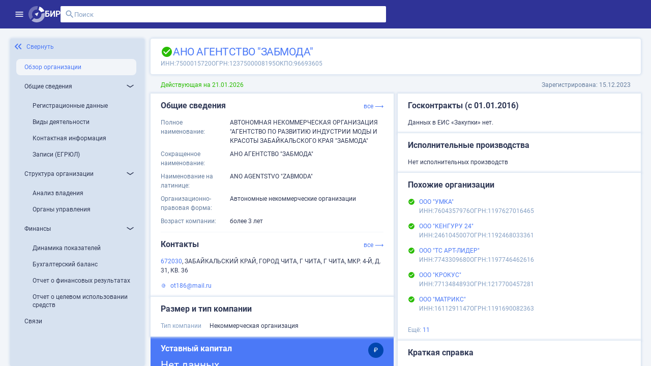

--- FILE ---
content_type: application/javascript; charset=UTF-8
request_url: https://site.birweb.1prime.ru/main-CH6BACMF.js
body_size: 140459
content:
import{a as Au}from"./chunk-6EDG4EM2.js";import{a as Wu}from"./chunk-7YFI6KK6.js";import{a as Xu,c as $u}from"./chunk-KQBN5XLE.js";import{a as b4}from"./chunk-ZOS7BMIH.js";import{a as Su}from"./chunk-IGBI7F6N.js";import{a as N0,e as j0}from"./chunk-VUGNBTZJ.js";import{A as Uu,C as Nu,a as Mu,e as wu,k as ku,p as Pu,u as Tu,x as Lu}from"./chunk-VL4YCIEJ.js";import{a as Iu}from"./chunk-6AKLW6J5.js";import{a as Ru}from"./chunk-TNK4QOTY.js";import{a as du}from"./chunk-DU4FTCAH.js";import{a as Ou}from"./chunk-3AOETX66.js";import{a as ju}from"./chunk-QOJHTT3F.js";import{a as Vu}from"./chunk-YJIQPLBA.js";import{a as qu}from"./chunk-UMV6LZ64.js";import{a as zu}from"./chunk-SG4UESGC.js";import{a as Hu}from"./chunk-QKJYWGMQ.js";import{a as Fu}from"./chunk-PXZEVRFW.js";import{a as pu,f as fu}from"./chunk-6QXZYBWG.js";import{a as bu}from"./chunk-7AKBZBX3.js";import{a as uu}from"./chunk-XNI3X3DT.js";import{a as Bu,f as xu}from"./chunk-2XYGB4HT.js";import{a as gu}from"./chunk-QUKKHT74.js";import{a as P4}from"./chunk-ZXDR26LB.js";import{a as _u}from"./chunk-2SQNBAMY.js";import{a as Cu}from"./chunk-ZXBQH2OI.js";import{a as cu,b as S}from"./chunk-RGVAIFNN.js";import{c as T4}from"./chunk-6QZJORMT.js";import{a as L0,b as S4,c as j,d as U0,e as P,f as B}from"./chunk-MSFQCSDF.js";import{a as U4,c as F4}from"./chunk-LHVAURZF.js";import{a as J0,e as Q0}from"./chunk-N33OHDRU.js";import{a as Eu}from"./chunk-VHNDAKIA.js";import{a as vu}from"./chunk-LWEF6VYJ.js";import"./chunk-3BUBZQDA.js";import{b as N4,c as hu,d as Du}from"./chunk-POULA5VH.js";import"./chunk-A5PHZZMS.js";import"./chunk-5VRYI7Q3.js";import{b as q0,c as J,d as Q,e as A4,f as K,g as z0,h as O}from"./chunk-JYIV5YIT.js";import"./chunk-24B4D54R.js";import"./chunk-7UZYWCAJ.js";import"./chunk-DUKSTT3K.js";import{a as u4}from"./chunk-P3TE2E3B.js";import{a as eu,b as tu,c as iu,d as nu,e as ou,f as ru,g as au,h as su,i as mu,j as lu}from"./chunk-PDKKKYM7.js";import{a as yu}from"./chunk-Y2ZGSEIE.js";import"./chunk-TW4IVX3E.js";import"./chunk-T2DM3XFY.js";import{a as T0,c as I0,d as x4,e as k,f as y4,h as R0}from"./chunk-S3ALQXXT.js";import{c as M4,e as w4,f as k4,g as H0,i as X0,j as $0,k as n4,l as W0,n as G0,o as Y0,p as Z0,y as q}from"./chunk-35UBFEMO.js";import{A as V0,F as T,G as V,H as K0,I as O4}from"./chunk-PVNPZGT2.js";import{C as k0,D as P0,E as O0,l as Y,m as B4,n as F0,o as B0,p as x0,t as y0,u as S0,v as Z,w as A0,x as M0,y as w0}from"./chunk-QLTUHNRP.js";import{$b as i,Ab as s0,Ac as C4,Bc as n,Cc as N,D as G4,Dc as f0,Ea as w,Fa as K4,Fb as C,H as $,Jb as g4,K as a4,N as s4,Na as u0,Oc as h4,Pb as m0,Pc as _0,Qa as e0,R as m4,S as l4,Sa as R,Sb as l0,Sc as x,Ta as t0,Tb as p,Ub as g,Uc as E0,Vb as f4,Xb as _4,Yb as E4,Zb as l,_b as r,ac as _,ba as Y4,bc as L,ca as d4,cc as U,da as e4,dc as i4,ed as C0,f as X4,fa as M,ha as Z4,hb as p4,hc as A,hd as h0,id as D4,ka as v,kd as D0,l as $4,lc as h,ld as y,m as r4,mb as i0,md as v0,na as c4,nb as s,nc as f,oc as d0,p as W4,pa as m,pc as c0,pd as v4,qa as J4,r as X,rb as n0,sb as o0,tb as W,ua as b,va as F,vc as p0,vd as L4,w as z,wc as g0,xb as r0,xd as b0,ya as Q4,yb as a0,yc as R4,za as t4,zc as G}from"./chunk-AI2GWWSO.js";var Gu=(()=>{class u{authService=m(B);ngOnInit(){this.authService.login("/")}static \u0275fac=function(t){return new(t||u)};static \u0275cmp=C({type:u,selectors:[["ng-component"]],decls:3,vars:0,template:function(t,o){t&1&&(L(0,"div")(1,"span"),n(2,"\u041F\u0435\u0440\u0435\u043D\u0430\u043F\u0440\u0430\u0432\u043B\u0435\u043D\u0438\u0435 \u043D\u0430 \u0441\u0442\u0440\u0430\u043D\u0438\u0446\u0443 \u0430\u0443\u0442\u0435\u043D\u0442\u0438\u0444\u0438\u043A\u0430\u0446\u0438\u0438\u2026"),U()())},styles:["[_nghost-%COMP%]{position:absolute;margin:auto;inset:0;width:12.5rem;height:12.5rem;text-align:center;display:flex}"]})}return u})();var Yu=(()=>{class u{constructor(){m(B).logout()}static \u0275fac=function(t){return new(t||u)};static \u0275cmp=C({type:u,selectors:[["bir-logout"]],decls:0,vars:0,template:function(t,o){},encapsulation:2})}return u})();var Zu=(()=>{class u{oauthService=m(j);route=m(I0);router=m(k);receivedTokens;constructor(){this.oauthService.tokenValidationHandler=new L0}ngOnInit(){this.oauthService.tryLogin({onTokenReceived:e=>{this.receivedTokens=e}}).then(()=>X4(this,null,function*(){if(!this.oauthService.hasValidIdToken())this.route.queryParams.subscribe(e=>{localStorage.setItem("returnUrl",e.returnUrl||"/"),this.oauthService.tryLogin()});else{let e=localStorage.getItem("returnUrl")||"/";e&&(localStorage.setItem("returnUrl",null),document&&(document.cookie=`Authorization=Bearer ${this.oauthService.getIdToken()}; Path=/;`),window.location.href=e)}})).catch(()=>this.router.navigateByUrl("/"))}static \u0275fac=function(t){return new(t||u)};static \u0275cmp=C({type:u,selectors:[["bir-callback"]],decls:3,vars:0,template:function(t,o){t&1&&(L(0,"div")(1,"span"),n(2,"\u0410\u0443\u0442\u0435\u043D\u0442\u0438\u0444\u0438\u043A\u0430\u0446\u0438\u044F\u2026"),U()())},styles:["[_nghost-%COMP%]{position:absolute;margin:auto;inset:0;width:12.5rem;height:12.5rem;text-align:center;display:flex}"]})}return u})();var ve=["search"],be=()=>["/"],Fe=(u,a)=>[u,a];function Be(u,a){u&1&&_(0,"mat-spinner",10),u&2&&l("diameter",20)("strokeWidth",2)}function xe(u,a){if(u&1){let e=A();r(0,"mat-icon",11),h("click",function(){b(e);let o=f(2);return F(o.searchControl.setValue(""))}),n(1,"close"),i()}}function ye(u,a){if(u&1&&p(0,Be,1,2,"mat-spinner",10)(1,xe,2,0,"mat-icon"),u&2){let e=f();g(e.isSearching()?0:1)}}function Se(u,a){if(u&1&&(n(0," \u0418\u041D\u041D: "),_(1,"span",17)),u&2){let e=f().$implicit;s(),l("innerHTML",e.inn,p4)}}function Ae(u,a){if(u&1&&(n(0," \u041E\u0413\u0420\u041D: "),_(1,"span",17)),u&2){let e=f().$implicit;s(),l("innerHTML",e.ogrn,p4)}}function Me(u,a){if(u&1){let e=A();r(0,"a",14),h("click",function(){let o=b(e).$implicit;return f(3).gotoLink(o),F(!1)}),_(1,"span",15),r(2,"div",16),p(3,Se,2,1),p(4,Ae,2,1),i()()}if(u&2){let e=a.$implicit,t=a.$index,o=f(3);C4(_0("bir-menu-search__search-result__link ",t===o.currentSelected()?"--active":"")),l("routerLink",E0(7,Fe,e.objectType==="Person"?"/person-brief":"/company-brief",e.id)),s(),l("innerHTML",e.shortName||e.fullName,p4),s(2),g(e.inn?3:-1),s(),g(e.ogrn?4:-1)}}function we(u,a){if(u&1&&_4(0,Me,5,10,"a",13,f4),u&2){let e=f(2);E4(e.quickSearchResult())}}function ke(u,a){u&1&&(r(0,"div",12),n(1," \u041D\u0438\u0447\u0435\u0433\u043E \u043D\u0435 \u043D\u0430\u0439\u0434\u0435\u043D\u043E "),i())}function Pe(u,a){if(u&1&&(r(0,"div",7),p(1,we,2,0)(2,ke,2,0,"div",12),i()),u&2){let e,t=f();s(),g(((e=t.quickSearchResult())==null?null:e.length)>0?1:2)}}function Oe(u,a){if(u&1){let e=A();r(0,"a",1),h("click",function(){b(e);let o=f(3);return F(o.darkMode.set(!o.darkMode()))}),r(1,"mat-icon"),n(2,"dark_mode"),i()()}}function Te(u,a){if(u&1){let e=A();r(0,"a",1),h("click",function(){b(e);let o=f(3);return F(o.darkMode.set(!o.darkMode()))}),r(1,"mat-icon"),n(2,"light_mode"),i()()}}function Ie(u,a){if(u&1&&p(0,Oe,3,0,"a",19)(1,Te,3,0,"a",19),u&2){let e=f(2);g(e.darkMode()?0:1)}}function Re(u,a){if(u&1){let e=A();r(0,"button",20),h("click",function(){b(e);let o=f(2);return F(o.logIn())}),r(1,"span",21),n(2,"\u0412\u043E\u0439\u0442\u0438"),i(),r(3,"mat-icon",22),n(4,"login"),i()()}}function Le(u,a){u&1&&(r(0,"a",23)(1,"mat-icon"),n(2,"notifications"),i()())}function Ue(u,a){u&1&&(r(0,"a",24)(1,"mat-icon"),n(2,"notifications"),i()())}function Ne(u,a){if(u&1&&p(0,Le,3,0,"a",23)(1,Ue,3,0,"a",24),u&2){let e=f(2);g(e.unreadEvents()>0?0:1)}}function je(u,a){if(u&1&&(p(0,Ie,2,1),p(1,Re,5,0,"button",18)(2,Ne,2,1)),u&2){let e=f();g(e.isAdmin?0:-1),s(),g(e.isLoggedIn()?2:1)}}function Ve(u,a){u&1&&(r(0,"a",35)(1,"mat-icon"),n(2,"settings"),i(),n(3," \u041F\u043E\u043B\u044C\u0437\u043E\u0432\u0430\u0442\u0435\u043B\u0438 \u0433\u0440\u0443\u043F\u043F\u044B"),i())}function qe(u,a){u&1&&(r(0,"a",36)(1,"mat-icon"),n(2,"settings"),i(),n(3," \u0410\u0434\u043C\u0438\u043D\u043A\u0430"),i())}function ze(u,a){if(u&1&&_(0,"img",60),u&2){let e=f(3);l("ngSrc",h4(e.avatarUrl()))("title",h4(e.userName()))}}function He(u,a){if(u&1&&(r(0,"mat-icon",61),n(1,"account"),i()),u&2){let e=f(3);l("title",h4(e.userName()))}}function Xe(u,a){if(u&1){let e=A();r(0,"div",56)(1,"div",58),h("click",function(){b(e);let o=f(2);return F(o.gotoProfile())}),r(2,"div",59),p(3,ze,1,4,"img",60)(4,He,2,2,"mat-icon",61),i(),n(5," \u041F\u0440\u043E\u0444\u0438\u043B\u044C "),i(),r(6,"div",62),h("click",function(){b(e);let o=f(2);return F(o.logout())}),r(7,"mat-icon"),n(8,"logout"),i(),n(9," \u0412\u044B\u0439\u0442\u0438 "),i()()}if(u&2){let e=f(2);s(3),g(e.avatarUrl()?3:4)}}function $e(u,a){if(u&1){let e=A();r(0,"div",9)(1,"div",25),h("click",function(){b(e);let o=f();return F(o.menuPopped.set(!1))}),r(2,"div",26)(3,"a",27)(4,"mat-icon"),n(5,"dashboard_customize"),i(),n(6," \u0412\u044B\u0431\u043E\u0440\u043A\u0438"),i(),r(7,"a",28)(8,"mat-icon"),n(9,"desktop_windows"),i(),n(10," \u041C\u0430\u043A\u0440\u043E\u043F\u043E\u043A\u0430\u0437\u0430\u0442\u0435\u043B\u0438"),i(),r(11,"a",29)(12,"mat-icon"),n(13,"list"),i(),n(14," \u0421\u043F\u0438\u0441\u043A\u0438"),i(),r(15,"a",30)(16,"mat-icon"),n(17,"notifications"),i(),n(18," \u0421\u043E\u0431\u044B\u0442\u0438\u044F"),i(),r(19,"a",31)(20,"mat-icon"),n(21,"desktop_windows"),i(),n(22," \u041C\u043E\u043D\u0438\u0442\u043E\u0440\u0438\u043D\u0433"),i(),r(23,"a",32)(24,"mat-icon"),n(25,"verified"),i(),n(26," \u041F\u0440\u043E\u0432\u0435\u0440\u043A\u0438"),i(),r(27,"a",33)(28,"mat-icon"),n(29,"share"),i(),n(30," \u0421\u0432\u044F\u0437\u0438"),i(),r(31,"a",34)(32,"mat-icon"),n(33,"live_help"),i(),n(34," \u041F\u043E\u043C\u043E\u0449\u044C"),i(),p(35,Ve,4,0,"a",35),p(36,qe,4,0,"a",36),i(),r(37,"div",37)(38,"header"),n(39,"\u041F\u043E\u0438\u0441\u043A \u043F\u043E \u0438\u0441\u0442\u043E\u0447\u043D\u0438\u043A\u0430\u043C"),i(),r(40,"div",38)(41,"a",39)(42,"mat-icon"),n(43,"table"),i(),n(44," \u0424\u0421\u0421\u041F"),i(),r(45,"a",40)(46,"mat-icon"),n(47,"table"),i(),n(48," \u0411\u0430\u043D\u043A\u0440\u043E\u0442\u0441\u0442\u0432\u0430"),i(),r(49,"a",41)(50,"mat-icon"),n(51,"table"),i(),n(52," \u0412\u0435\u0441\u0442\u043D\u0438\u043A"),i(),r(53,"a",42)(54,"mat-icon"),n(55,"table"),i(),n(56," \u0410\u0440\u0431\u0438\u0442\u0440\u0430\u0436\u0438"),i()()(),r(57,"div",43)(58,"header"),n(59,"\u041A\u0430\u0442\u0430\u043B\u043E\u0433\u0438"),i(),r(60,"div",38)(61,"a",44)(62,"mat-icon"),n(63,"folder"),i(),n(64," \u0412\u0438\u0434\u044B \u0434\u0435\u044F\u0442\u0435\u043B\u044C\u043D\u043E\u0441\u0442\u0438"),i(),r(65,"a",45)(66,"mat-icon"),n(67,"folder"),i(),n(68," \u0420\u0435\u0433\u0438\u043E\u043D\u044B"),i(),r(69,"a",46)(70,"mat-icon"),n(71,"folder"),i(),n(72," \u0421\u0438\u0441\u0442\u0435\u043C\u043E\u043E\u0431\u0440\u0430\u0437\u0443\u044E\u0449\u0438\u0435"),i(),r(73,"a",47)(74,"mat-icon"),n(75,"folder"),i(),n(76," \u0421\u0442\u0440\u0430\u0442\u0435\u0433\u0438\u0447\u0435\u0441\u043A\u0438\u0435"),i(),r(77,"a",48)(78,"mat-icon"),n(79,"folder"),i(),n(80," \u041C\u043E\u0441\u0431\u0438\u0440\u0436\u0430"),i(),r(81,"a",49)(82,"mat-icon"),n(83,"folder"),i(),n(84," \u041A\u0440\u0435\u0434\u0438\u0442\u043D\u044B\u0435 \u043E\u0440\u0433\u0430\u043D\u0438\u0437\u0430\u0446\u0438\u0438"),i(),r(85,"a",50)(86,"mat-icon"),n(87,"folder"),i(),n(88," \u0423\u0447\u0440\u0435\u0434\u0438\u0442\u0435\u043B\u0438 \u0432 \u043E\u0444\u0444\u0448\u043E\u0440\u0430\u0445"),i(),r(89,"a",51)(90,"mat-icon"),n(91,"folder"),i(),n(92," \u041B\u0438\u0446\u0435\u043D\u0437\u0438\u0438 \u0415\u0413\u0420\u042E\u041B"),i(),r(93,"a",52)(94,"mat-icon"),n(95,"folder"),i(),n(96," \u0422\u0443\u0440\u043E\u043F\u0435\u0440\u0430\u0442\u043E\u0440\u044B"),i(),r(97,"a",53)(98,"mat-icon"),n(99,"folder"),i(),n(100," \u0420\u043E\u0441\u0430\u043B\u043A\u043E\u0433\u043E\u043B\u044C"),i(),r(101,"a",54)(102,"mat-icon"),n(103,"folder"),i(),n(104," \u0424\u0430\u0440\u043C\u0430\u0446\u0435\u0432\u0442\u0438\u043A\u0430"),i(),r(105,"a",55)(106,"mat-icon"),n(107,"folder"),i(),n(108," \u041E\u041A\u041E\u041F\u0424"),i()()(),p(109,Xe,10,1,"div",56),i(),r(110,"div",57),h("click",function(){b(e);let o=f();return F(o.menuPopped.set(!1))}),i()()}if(u&2){let e=f();s(35),g(e.isGroupOwner?35:-1),s(),g(e.isAdmin?36:-1),s(73),g(e.isLoggedIn()?109:-1)}}var Ju=(()=>{class u extends P4{search=v0("search");darkMode=w(!1);menuPopped=w(!1);isLoggedIn=y();isAdmin=!1;isGroupOwner=!1;userName=y();avatarUrl=y();unreadEvents=y();searchControl=new $0("");quickSearchResult=w(null);isSearchResultExpanded=w(!1);isSearching=w(!1);currentSelected=w(-1);platformId=m(R);isBrowser=h0(()=>Y(this.platformId));auth=m(B);router=m(k);metrika=m(P);quickSearchService=m(Q0);document=m(t4);constructor(){if(super(),this.isAdmin=this.auth.hasPermission(["admin"]),this.isGroupOwner=this.auth.hasPermission(["birweb-group-owner"]),this.isAdmin){let e=localStorage.getItem("theme")=="dark";this.darkMode.set(e)}Y(this.platformId)&&D4(()=>{this.darkMode()?(this.document.body.parentElement.classList.add("theme-dark"),localStorage?.setItem("theme","dark")):(this.document.body.parentElement.classList.remove("theme-dark"),localStorage?.setItem("theme","light"))}),this.searchControl.valueChanges.pipe(s4(100),M(()=>{this.isSearching.set(!0),this.quickSearchResult.set(null),this.currentSelected.set(-1)}),$(e=>e?.length>0),d4(e=>this.quickSearchService.quickSearch({term:e}).pipe(a4(t=>(console.error("Search error:",t),X([]))))),e4(this.unsubscribe$)).subscribe({next:e=>{this.quickSearchResult.set(e),this.isSearchResultExpanded.set(!0),this.isSearching.set(!1)},error:e=>console.error("Search error:",e)})}logIn(){this.auth.login(this.router.url)}logout(){this.auth.logout()}gotoProfile(){this.router.navigate(["/profile"])}purchase(){this.metrika.sendConversion("subscribe_lk"),this.router.navigate(["/profile/tariffs"])}gotoLink(e){let t=this.router.createUrlTree([e.objectType==="Person"?"/person-brief":"/company-brief",e.id],{}),o=this.router.serializeUrl(t),c=`${window.location.origin}${o}`;window.open(c,"_blank"),this.isSearchResultExpanded.set(!1)}clickOut(e){this.isSearchResultExpanded()&&(this.search()?.nativeElement.contains(e.target)||this.isSearchResultExpanded.set(!1))}gotoFullSearch(){this.isSearchResultExpanded.set(!1),this.currentSelected()>=0?this.gotoLink(this.quickSearchResult()[this.currentSelected()]):this.router.navigate(["/dashboard/search/full"],{fragment:JSON.stringify({term:this.searchControl.value})})}selectDown(){this.quickSearchResult()?.length>0&&(this.currentSelected()<this.quickSearchResult()?.length-1?this.currentSelected.set(this.currentSelected()+1):this.currentSelected.set(0))}selectUp(){this.quickSearchResult()?.length>0&&(this.currentSelected()>0?this.currentSelected.set(this.currentSelected()-1):this.currentSelected.set(this.quickSearchResult()?.length-1))}static \u0275fac=function(t){return new(t||u)};static \u0275cmp=C({type:u,selectors:[["bir-main-menu"]],viewQuery:function(t,o){t&1&&p0(o.search,ve,5),t&2&&g0()},hostBindings:function(t,o){t&1&&h("mousedown",function(E){return o.clickOut(E)},i0)},inputs:{isLoggedIn:[1,"isLoggedIn"],userName:[1,"userName"],avatarUrl:[1,"avatarUrl"],unreadEvents:[1,"unreadEvents"]},features:[g4],decls:17,vars:7,consts:[["search",""],[1,"bir-menu-button",3,"click"],[1,"bir-main-menu__logo",3,"routerLink"],["alt","","src","../../assets/images/logo.svg",1,"bir-main-menu__logo__img"],[1,"bir-main-menu__logo__title"],[1,"bir-menu-search"],["placeholder","\u041F\u043E\u0438\u0441\u043A","type","text",3,"focus","keydown.arrowDown","keydown.arrowUp","keydown.enter","formControl"],[1,"bir-menu-search__search-result"],[1,"right-side-wrapper"],[1,"bir-menu-popup"],[3,"diameter","strokeWidth"],[3,"click"],[1,"bir-menu-search__search-result__not-found"],["target","_blank",3,"routerLink","class"],["target","_blank",3,"click","routerLink"],[1,"bir-menu-search__search-result__link__name",3,"innerHTML"],[1,"bir-menu-search__search-result__link__codes"],[3,"innerHTML"],[1,"menu-button","menu-button--blue"],[1,"bir-menu-button"],[1,"menu-button","menu-button--blue",3,"click"],[1,"menu-button__text"],[1,"menu-button__icon"],["routerLink","/events",1,"bir-menu-button","bir-menu-button--shake"],["routerLink","/events",1,"bir-menu-button"],[1,"bir-menu-popup__content",3,"click"],[1,"bir-menu-popup__content__menu-block","bir-menu-popup__content__menu-block--alternative-icons"],["routerLink","/sampling","title","\u0412\u044B\u0431\u043E\u0440\u043A\u0438 \u0434\u0430\u043D\u043D\u044B\u0445 \u043F\u043E \u0441\u0432\u043E\u0438\u043C \u043A\u0440\u0438\u0442\u0435\u0440\u0438\u044F\u043C \u0434\u043B\u044F \u043F\u043E\u0438\u0441\u043A\u0430, \u0430\u043D\u0430\u043B\u0438\u0437\u0430, \u0441\u0435\u0433\u043C\u0435\u043D\u0442\u0430\u0446\u0438\u0438"],["routerLink","/macro/values","title","\u0421\u0442\u0430\u0442\u0438\u0441\u0442\u0438\u043A\u0430 \u043F\u043E \u0420\u043E\u0441\u0441\u0438\u0438, \u0444\u0435\u0434\u0435\u0440\u0430\u043B\u044C\u043D\u044B\u043C \u043E\u043A\u0440\u0443\u0433\u0430\u043C \u0438 \u0440\u0435\u0433\u0438\u043E\u043D\u0430\u043C"],["routerLink","/lists","title","\u0421\u043F\u0438\u0441\u043A\u0438 \u0434\u043B\u044F \u0444\u043E\u0440\u043C\u0438\u0440\u043E\u0432\u0430\u043D\u0438\u044F \u0432\u044B\u0431\u043E\u0440\u043E\u043A, \u043E\u0442\u0441\u043B\u0435\u0436\u0438\u0432\u0430\u043D\u0438\u044F \u0438\u0437\u043C\u0435\u043D\u0435\u043D\u0438\u0439 \u0438 \u0442.\u0434."],["routerLink","/events","title","\u0421\u043E\u0431\u044B\u0442\u0438\u044F \u0432 \u0434\u0435\u044F\u0442\u0435\u043B\u044C\u043D\u043E\u0441\u0442\u0438 \u043A\u043E\u043D\u0442\u0440\u0430\u0433\u0435\u043D\u0442\u043E\u0432 \u0438\u0437 \u0441\u043F\u0438\u0441\u043A\u0430 \u041C\u043E\u043D\u0438\u0442\u043E\u0440\u0438\u043D\u0433\u0430"],["routerLink","/monitoring","title","\u041C\u043E\u043D\u0438\u0442\u043E\u0440\u0438\u043D\u0433 \u0434\u043B\u044F \u043E\u0442\u0441\u043B\u0435\u0436\u0438\u0432\u0430\u043D\u0438\u044F \u0438\u0437\u043C\u0435\u043D\u0435\u043D\u0438\u0439 \u0432 \u0434\u0430\u043D\u043D\u044B\u0445 \u0432\u0430\u0448\u0438\u0445 \u043A\u043E\u043D\u0442\u0440\u0430\u0433\u0435\u043D\u0442\u043E\u0432"],["routerLink","/support/check","title","\u0414\u043E\u043F\u043E\u043B\u043D\u0438\u0442\u0435\u043B\u044C\u043D\u0430\u044F \u043E\u043D\u043B\u0430\u0439\u043D \u043F\u0440\u043E\u0432\u0435\u0440\u043A\u0430 "],["routerLink","/relations","title","\u0421\u0432\u044F\u0437\u0438 \u0441\u0443\u0431\u044A\u0435\u043A\u0442\u043E\u0432"],["routerLink","/support","title","\u041F\u043E\u043C\u043E\u0449\u044C"],["routerLink","/profile/group-users","title","\u0423\u043F\u0440\u0430\u0432\u043B\u0435\u043D\u0438\u0435 \u043F\u043E\u043B\u044C\u0437\u043E\u0432\u0430\u0442\u0435\u043B\u044F\u043C\u0438 \u0433\u0440\u0443\u043F\u043F\u044B"],["routerLink","/admin","title","\u0410\u0434\u043C\u0438\u043D\u043A\u0430"],[1,"bir-menu-popup__content__menu-block"],[1,"bir-menu-popup__content__menu-block__submenu"],["routerLink","/feed/fssp"],["routerLink","/feed/bankruptcy"],["routerLink","/feed/vestnik"],["routerLink","/feed/arbitrage"],[1,"bir-menu-popup__content__menu-block","bir-menu-popup__content__menu-block--last"],["routerLink","/catalog/okveds"],["routerLink","/catalog/regions"],["routerLink","/catalog/sysforming"],["routerLink","/catalog/strategy"],["routerLink","/catalog/mmvb"],["routerLink","/catalog/credit"],["routerLink","/catalog/offshore"],["routerLink","/catalog/licenses-egrul"],["routerLink","/catalog/licenses-tourism"],["routerLink","/catalog/licenses-alco"],["routerLink","/catalog/licenses-pharm"],["routerLink","/catalog/okopf"],[1,"bir-menu-popup__content__user"],[1,"bir-menu-popup__overlay",3,"click"],[1,"bir-menu-popup__content__user__profile",3,"click"],[1,"bir-menu-popup__content__user__profile__img"],["alt","avatar","fill","true",1,"bir-menu-popup__content__user__profile__img__avatar",3,"ngSrc","title"],["fontSet","icomoon",1,"bir-menu-popup__content__user__profile__img__avatar",3,"title"],[1,"bir-menu-popup__content__user__logout",3,"click"]],template:function(t,o){if(t&1){let c=A();r(0,"div",1),h("click",function(){return b(c),F(o.menuPopped.set(!0))}),r(1,"mat-icon"),n(2,"menu"),i()(),r(3,"a",2),_(4,"img",3),r(5,"h5",4),n(6,"\u0411\u0418\u0420"),i()(),r(7,"div",5,0)(9,"mat-icon"),n(10,"search"),i(),r(11,"input",6),h("focus",function(){let I;return b(c),F(((I=o.quickSearchResult())==null?null:I.length)>0&&o.isSearchResultExpanded.set(!0))})("keydown.arrowDown",function(){return b(c),o.selectDown(),F(!1)})("keydown.arrowUp",function(){return b(c),o.selectUp(),F(!1)})("keydown.enter",function(){return b(c),F(o.gotoFullSearch())}),i(),p(12,ye,2,1),p(13,Pe,3,1,"div",7),i(),r(14,"div",8),p(15,je,3,2),i(),p(16,$e,111,3,"div",9)}t&2&&(s(3),l("routerLink",x(6,be)),s(8),l("formControl",o.searchControl),s(),g((o.searchControl.value==null?null:o.searchControl.value.length)>0?12:-1),s(),g(o.isSearchResultExpanded()?13:-1),s(2),g(o.isBrowser()?15:-1),s(),g(o.menuPopped()?16:-1))},dependencies:[T,y4,F0,q,M4,k4,G0,K0],encapsulation:2,changeDetection:0})}return u})();var Qu=(()=>{class u{layout="desktop";unreadEvents=w(0);userName=w(void 0);isLoggedIn=w(!1);avatarUrl=w(void 0);eventService=m(j0);scrollCommunicationService=m(uu);auth=m(B);constructor(){this.isLoggedIn.set(this.auth.isLoggedIn()),D4(()=>{this.isLoggedIn()&&(this.userName.set(this.auth.getUserName()),this.avatarUrl.set(this.auth.getAvatarUrl()),this.auth.hasPermission(["monitoring","monitoring_demo"])&&this.eventService.unreadCount({}).subscribe(e=>this.unreadEvents.set(e)))})}setLayout(e){switch(e){case"mobile":this.layout="mobile";break;default:this.layout="desktop";break}}onScroll(e){let t=e.target;t.offsetHeight+t.scrollTop>=t.scrollHeight-10&&this.scrollCommunicationService.nextPage()}static \u0275fac=function(t){return new(t||u)};static \u0275cmp=C({type:u,selectors:[["bir-dashboard"]],decls:4,vars:4,consts:[[1,"menu-wrapper"],[3,"avatarUrl","isLoggedIn","unreadEvents","userName"],[1,"content",3,"scroll"]],template:function(t,o){t&1&&(_(0,"div",0)(1,"bir-main-menu",1),r(2,"div",2),h("scroll",function(E){return o.onScroll(E)}),_(3,"router-outlet"),i()),t&2&&(s(),l("avatarUrl",o.avatarUrl())("isLoggedIn",o.isLoggedIn())("unreadEvents",o.unreadEvents())("userName",o.userName()))},dependencies:[x4,O,Ju],encapsulation:2})}return u})();var We=["*"];function Ge(u,a){u&1&&_(0,"div",1)}function Ye(u,a){if(u&1&&(r(0,"div",2)(1,"div",3)(2,"mat-icon",4),n(3),i()(),r(4,"div"),n(5),i()()),u&2){let e=f();s(2),l("fontSet",e.fontSet()),s(),N(e.icon()),s(2),N(e.iconText())}}var Ku=(()=>{class u{caption=y(void 0);icon=y(void 0);fontSet=y(void 0);iconText=y(void 0);device=y("desktop");theme=y("light");static \u0275fac=function(t){return new(t||u)};static \u0275cmp=C({type:u,selectors:[["bir-widget-iconable-text"]],inputs:{caption:[1,"caption"],icon:[1,"icon"],fontSet:[1,"fontSet"],iconText:[1,"iconText"],device:[1,"device"],theme:[1,"theme"]},ngContentSelectors:We,decls:6,vars:7,consts:[[1,"widget-iconable-text"],[1,"widget-iconable-text__breathe"],[1,"widget-iconable-text__icon-text"],[1,"widget-iconable-text__icon-text__icon"],[3,"fontSet"]],template:function(t,o){t&1&&(d0(),r(0,"article",0)(1,"h1"),n(2),i(),c0(3),p(4,Ge,1,0,"div",1),p(5,Ye,6,3,"div",2),i()),t&2&&(G("--dark",o.theme()==="dark")("--mobile",o.device()==="mobile"),s(2),N(o.caption()),s(2),g(o.icon()&&o.iconText()?4:-1),s(),g(o.icon()&&o.iconText()?5:-1))},dependencies:[V,T],styles:[".typo-subtitle-1[_ngcontent-%COMP%]{font:var(--f-subtitle-1)}.typo-subtitle-2[_ngcontent-%COMP%]{font:var(--f-subtitle-2)}[_nghost-%COMP%]{display:contents}.widget-iconable-text[_ngcontent-%COMP%]{border-radius:1rem;padding:5rem;background-color:var(--c-white);display:grid;grid-template-columns:1fr;grid-row-gap:2.5rem;font:var(--f-body)}.widget-iconable-text__icon-text[_ngcontent-%COMP%]{display:flex;flex-direction:row;align-items:center;gap:1.5rem;font:var(--f-body-2);color:var(--c-grey-90)}.widget-iconable-text__icon-text__icon[_ngcontent-%COMP%]{display:inline-block;width:5rem;height:5rem;line-height:5rem;border-radius:5rem;background-color:var(--c-purple-70);color:var(--c-white);flex-shrink:0;text-align:center}.widget-iconable-text__icon-text__icon[_ngcontent-%COMP%]   mat-icon[_ngcontent-%COMP%]{vertical-align:middle}.widget-iconable-text.--mobile[_ngcontent-%COMP%]{padding:2rem}.widget-iconable-text.--dark[_ngcontent-%COMP%]{background:radial-gradient(104.66% 175.03% at 112.07% 108.45%,#a198f0,#7668ed);color:var(--c-white)}.widget-iconable-text.--dark[_ngcontent-%COMP%]   .widget-iconable-text__icon-text[_ngcontent-%COMP%]{color:var(--c-white)}.widget-iconable-text.--dark[_ngcontent-%COMP%]   .widget-iconable-text__icon-text__icon[_ngcontent-%COMP%]{background-color:var(--c-purple-primary)}"]})}return u})();var ee=(()=>{class u{static \u0275fac=function(t){return new(t||u)};static \u0275cmp=C({type:u,selectors:[["bir-download-dialog"]],decls:57,vars:0,consts:[[1,"dialog__content"],[1,"dialog__content__header"],[1,"dialog__content__text"],["href","https://ftps.1prime.ru/bir.exe","mat-dialog-close","",1,"button"],["mat-dialog-close",""]],template:function(t,o){t&1&&(r(0,"mat-dialog-content",0)(1,"div",1),n(2,"\u041B\u0438\u0446\u0435\u043D\u0437\u0438\u043E\u043D\u043D\u043E\u0435 \u0441\u043E\u0433\u043B\u0430\u0448\u0435\u043D\u0438\u0435 \u0441 \u043A\u043E\u043D\u0435\u0447\u043D\u044B\u043C \u043F\u043E\u043B\u044C\u0437\u043E\u0432\u0430\u0442\u0435\u043B\u0435\u043C"),i(),r(3,"div",2),n(4," \u041F\u0435\u0440\u0435\u0434 \u0438\u0441\u043F\u043E\u043B\u044C\u0437\u043E\u0432\u0430\u043D\u0438\u0435\u043C \u043F\u0440\u043E\u0433\u0440\u0430\u043C\u043C\u044B, \u043F\u043E\u0436\u0430\u043B\u0443\u0439\u0441\u0442\u0430, \u043E\u0437\u043D\u0430\u043A\u043E\u043C\u044C\u0442\u0435\u0441\u044C \u0441 \u0443\u0441\u043B\u043E\u0432\u0438\u044F\u043C\u0438 \u043D\u0430\u0441\u0442\u043E\u044F\u0449\u0435\u0433\u043E \u041B\u0438\u0446\u0435\u043D\u0437\u0438\u043E\u043D\u043D\u043E\u0433\u043E \u0441\u043E\u0433\u043B\u0430\u0448\u0435\u043D\u0438\u044F. \u041B\u044E\u0431\u043E\u0435 \u0438\u0441\u043F\u043E\u043B\u044C\u0437\u043E\u0432\u0430\u043D\u0438\u0435 \u0432\u0430\u043C\u0438 \u043F\u0440\u043E\u0433\u0440\u0430\u043C\u043C\u044B \u043E\u0437\u043D\u0430\u0447\u0430\u0435\u0442 \u043F\u043E\u043B\u043D\u043E\u0435 \u0438 \u0431\u0435\u0437\u043E\u0433\u043E\u0432\u043E\u0440\u043E\u0447\u043D\u043E\u0435 \u0438\u0445 \u043F\u0440\u0438\u043D\u044F\u0442\u0438\u0435. "),r(5,"ol")(6,"li")(7,"span"),n(8,"\u041B\u0438\u0446\u0435\u043D\u0437\u0438\u044F"),i(),r(9,"ol")(10,"li"),n(11,"\u041D\u0430\u0441\u0442\u043E\u044F\u0449\u0435\u0435 \u041B\u0438\u0446\u0435\u043D\u0437\u0438\u043E\u043D\u043D\u043E\u0435 \u0441\u043E\u0433\u043B\u0430\u0448\u0435\u043D\u0438\u0435 (\xAB\u041B\u0438\u0446\u0435\u043D\u0437\u0438\u044F\xBB) \u0443\u0441\u0442\u0430\u043D\u0430\u0432\u043B\u0438\u0432\u0430\u0435\u0442 \u0443\u0441\u043B\u043E\u0432\u0438\u044F \u0438\u0441\u043F\u043E\u043B\u044C\u0437\u043E\u0432\u0430\u043D\u0438\u044F \u043F\u0440\u043E\u0433\u0440\u0430\u043C\u043C\u044B \u0434\u043B\u044F \u042D\u0412\u041C \xAB\u0411\u0418\u0420-\u043A\u043B\u0438\u0435\u043D\u0442\xBB (\xAB\u041F\u0440\u043E\u0433\u0440\u0430\u043C\u043C\u0430\xBB) \u0438 \u0437\u0430\u043A\u043B\u044E\u0447\u0435\u043D\u043E \u043C\u0435\u0436\u0434\u0443 \u043F\u043E\u043B\u044C\u0437\u043E\u0432\u0430\u0442\u0435\u043B\u0435\u043C, \u0438\u0441\u043F\u043E\u043B\u044C\u0437\u0443\u044E\u0449\u0438\u043C \u041F\u0440\u043E\u0433\u0440\u0430\u043C\u043C\u0443 (\xAB\u041F\u043E\u043B\u044C\u0437\u043E\u0432\u0430\u0442\u0435\u043B\u044C\xBB), \u0438 \u0410\u041E \xAB\u0410\u042D\u0418 \xAB\u041F\u0420\u0410\u0419\u041C\xBB (\u0433. \u041C\u043E\u0441\u043A\u0432\u0430, \u0418\u041D\u041D 7703119309), \u043E\u0431\u043B\u0430\u0434\u0430\u0442\u0435\u043B\u0435\u043C \u0438\u0441\u043A\u043B\u044E\u0447\u0438\u0442\u0435\u043B\u044C\u043D\u044B\u0445 \u043F\u0440\u0430\u0432 \u043D\u0430 \u041F\u0440\u043E\u0433\u0440\u0430\u043C\u043C\u0443 (\xAB\u041F\u0440\u0430\u0432\u043E\u043E\u0431\u043B\u0430\u0434\u0430\u0442\u0435\u043B\u044C\xBB). "),i(),r(12,"li"),n(13,"\u041A\u043E\u043F\u0438\u0440\u0443\u044F \u041F\u0440\u043E\u0433\u0440\u0430\u043C\u043C\u0443 \u0438 \u0443\u0441\u0442\u0430\u043D\u0430\u0432\u043B\u0438\u0432\u0430\u044F \u0435\u0435 \u043D\u0430 \u0441\u0432\u043E\u0439 \u043F\u0435\u0440\u0441\u043E\u043D\u0430\u043B\u044C\u043D\u044B\u0439 \u043A\u043E\u043C\u043F\u044C\u044E\u0442\u0435\u0440, \u041F\u043E\u043B\u044C\u0437\u043E\u0432\u0430\u0442\u0435\u043B\u044C \u0432\u044B\u0440\u0430\u0436\u0430\u0435\u0442 \u0441\u0432\u043E\u0435 \u043F\u043E\u043B\u043D\u043E\u0435 \u0438 \u0431\u0435\u0437\u043E\u0433\u043E\u0432\u043E\u0440\u043E\u0447\u043D\u043E\u0435 \u0441\u043E\u0433\u043B\u0430\u0441\u0438\u0435 \u0441\u043E \u0432\u0441\u0435\u043C\u0438 \u0443\u0441\u043B\u043E\u0432\u0438\u044F\u043C\u0438 \u041B\u0438\u0446\u0435\u043D\u0437\u0438\u0438."),i(),r(14,"li"),n(15,"\u0418\u0441\u043F\u043E\u043B\u044C\u0437\u043E\u0432\u0430\u043D\u0438\u0435 \u041F\u0440\u043E\u0433\u0440\u0430\u043C\u043C\u044B \u043D\u0430 \u0443\u0441\u043B\u043E\u0432\u0438\u044F\u0445 \u0438 \u0441\u043F\u043E\u0441\u043E\u0431\u0430\u043C\u0438, \u043D\u0435 \u043F\u0440\u0435\u0434\u0443\u0441\u043C\u043E\u0442\u0440\u0435\u043D\u043D\u044B\u043C\u0438 \u043D\u0430\u0441\u0442\u043E\u044F\u0449\u0435\u0439 \u041B\u0438\u0446\u0435\u043D\u0437\u0438\u0435\u0439, \u0432\u043E\u0437\u043C\u043E\u0436\u043D\u043E \u0442\u043E\u043B\u044C\u043A\u043E \u043D\u0430 \u043E\u0441\u043D\u043E\u0432\u0430\u043D\u0438\u0438 \u043E\u0442\u0434\u0435\u043B\u044C\u043D\u043E\u0433\u043E \u0441\u043E\u0433\u043B\u0430\u0448\u0435\u043D\u0438\u044F \u0441 \u041F\u0440\u0430\u0432\u043E\u043E\u0431\u043B\u0430\u0434\u0430\u0442\u0435\u043B\u0435\u043C \u0437\u0430 \u0432\u043E\u0437\u043D\u0430\u0433\u0440\u0430\u0436\u0434\u0435\u043D\u0438\u0435, \u0443\u0441\u0442\u0430\u043D\u0430\u0432\u043B\u0438\u0432\u0430\u0435\u043C\u043E\u0435 \u041F\u0440\u0430\u0432\u043E\u043E\u0431\u043B\u0430\u0434\u0430\u0442\u0435\u043B\u0435\u043C. "),i(),r(16,"li"),n(17,"\u0418\u0441\u043A\u043B\u044E\u0447\u0438\u0442\u0435\u043B\u044C\u043D\u044B\u0435 \u0438\u043C\u0443\u0449\u0435\u0441\u0442\u0432\u0435\u043D\u043D\u044B\u0435 \u043F\u0440\u0430\u0432\u0430, \u0430 \u0440\u0430\u0432\u043D\u043E \u043B\u044E\u0431\u044B\u0435 \u0434\u0440\u0443\u0433\u0438\u0435 \u043F\u0440\u0430\u0432\u0430 \u043D\u0430 \u0438\u0441\u043F\u043E\u043B\u044C\u0437\u043E\u0432\u0430\u043D\u0438\u0435 \u041F\u0440\u043E\u0433\u0440\u0430\u043C\u043C\u044B, \u043D\u0435 \u0443\u043A\u0430\u0437\u0430\u043D\u043D\u044B\u0435 \u044F\u0432\u043D\u043E \u0432 \u0434\u0430\u043D\u043D\u043E\u043C \u043B\u0438\u0446\u0435\u043D\u0437\u0438\u043E\u043D\u043D\u043E\u043C \u0441\u043E\u0433\u043B\u0430\u0448\u0435\u043D\u0438\u0438, \u043E\u0441\u0442\u0430\u044E\u0442\u0441\u044F \u0441\u043E\u0431\u0441\u0442\u0432\u0435\u043D\u043D\u043E\u0441\u0442\u044C\u044E \u041F\u0440\u0430\u0432\u043E\u043E\u0431\u043B\u0430\u0434\u0430\u0442\u0435\u043B\u044F."),i(),r(18,"li"),n(19,"\u0421\u0442\u043E\u0438\u043C\u043E\u0441\u0442\u044C \u043D\u0430\u0441\u0442\u043E\u044F\u0449\u0435\u0439 \u041B\u0438\u0446\u0435\u043D\u0437\u0438\u0438 \u0432\u043A\u043B\u044E\u0447\u0435\u043D\u0430 \u0432 \u0441\u0442\u043E\u0438\u043C\u043E\u0441\u0442\u044C \u0421\u0438\u0441\u0442\u0435\u043C\u044B."),i(),r(20,"li"),n(21,"\u041F\u0440\u043E\u0433\u0440\u0430\u043C\u043C\u0430 \u043F\u0440\u0435\u0434\u043D\u0430\u0437\u043D\u0430\u0447\u0435\u043D\u0430 \u0434\u043B\u044F \u043E\u0431\u0435\u0441\u043F\u0435\u0447\u0435\u043D\u0438\u044F \u0434\u043E\u0441\u0442\u0443\u043F\u0430 \u041F\u043E\u043B\u044C\u0437\u043E\u0432\u0430\u0442\u0435\u043B\u044F \u043A \u0421\u0438\u0441\u0442\u0435\u043C\u0435 \xAB\u0411\u0418\u0420-\u0410\u043D\u0430\u043B\u0438\u0442\u0438\u043A \u041F\u0420\u041E\xBB."),i()()(),r(22,"li"),n(23," \u041F\u0440\u0430\u0432\u0430 \u041F\u043E\u043B\u044C\u0437\u043E\u0432\u0430\u0442\u0435\u043B\u044F "),r(24,"ol")(25,"li"),n(26,"\u041F\u0440\u0430\u0432\u043E\u043E\u0431\u043B\u0430\u0434\u0430\u0442\u0435\u043B\u044C \u043D\u0430 \u0443\u0441\u043B\u043E\u0432\u0438\u044F\u0445 \u043F\u0440\u043E\u0441\u0442\u043E\u0439 (\u043D\u0435\u0438\u0441\u043A\u043B\u044E\u0447\u0438\u0442\u0435\u043B\u044C\u043D\u043E\u0439) \u043B\u0438\u0446\u0435\u043D\u0437\u0438\u0438, \u043F\u0440\u0435\u0434\u043E\u0441\u0442\u0430\u0432\u043B\u044F\u0435\u0442 \u041F\u043E\u043B\u044C\u0437\u043E\u0432\u0430\u0442\u0435\u043B\u044E \u043D\u0435\u043F\u0435\u0440\u0435\u0434\u0430\u0432\u0430\u0435\u043C\u043E\u0435 \u043F\u0440\u0430\u0432\u043E \u0438\u0441\u043F\u043E\u043B\u044C\u0437\u043E\u0432\u0430\u043D\u0438\u044F \u041F\u0440\u043E\u0433\u0440\u0430\u043C\u043C\u044B \u0441\u043B\u0435\u0434\u0443\u044E\u0449\u0438\u043C\u0438 \u0441\u043F\u043E\u0441\u043E\u0431\u0430\u043C\u0438: "),r(27,"ol")(28,"li"),n(29,"\u041F\u0440\u0438\u043C\u0435\u043D\u044F\u0442\u044C \u041F\u0440\u043E\u0433\u0440\u0430\u043C\u043C\u0443 \u043F\u043E \u043F\u0440\u044F\u043C\u043E\u043C\u0443 \u0444\u0443\u043D\u043A\u0446\u0438\u043E\u043D\u0430\u043B\u044C\u043D\u043E\u043C\u0443 \u043D\u0430\u0437\u043D\u0430\u0447\u0435\u043D\u0438\u044E, \u0432 \u0446\u0435\u043B\u044F\u0445 \u0447\u0435\u0433\u043E \u043F\u0440\u043E\u0438\u0437\u0432\u0435\u0441\u0442\u0438 \u0435\u0435 \u043A\u043E\u043F\u0438\u0440\u043E\u0432\u0430\u043D\u0438\u0435 \u0438 \u0443\u0441\u0442\u0430\u043D\u043E\u0432\u043A\u0443 (\u0432\u043E\u0441\u043F\u0440\u043E\u0438\u0437\u0432\u0435\u0434\u0435\u043D\u0438\u0435) \u043D\u0430 \u043F\u0435\u0440\u0441\u043E\u043D\u0430\u043B\u044C\u043D\u043E\u043C(-\u044B\u0445) \u043A\u043E\u043C\u043F\u044C\u044E\u0442\u0435\u0440\u0435(-\u0430\u0445) \u041F\u043E\u043B\u044C\u0437\u043E\u0432\u0430\u0442\u0435\u043B\u044F. \u041F\u043E\u043B\u044C\u0437\u043E\u0432\u0430\u0442\u0435\u043B\u044C \u0432\u043F\u0440\u0430\u0432\u0435 \u043F\u0440\u043E\u0438\u0437\u0432\u0435\u0441\u0442\u0438 \u0443\u0441\u0442\u0430\u043D\u043E\u0432\u043A\u0443 \u041F\u0440\u043E\u0433\u0440\u0430\u043C\u043C\u044B \u043D\u0430 \u043D\u0435\u043E\u0433\u0440\u0430\u043D\u0438\u0447\u0435\u043D\u043D\u043E\u0435 \u0447\u0438\u0441\u043B\u043E \u043F\u0435\u0440\u0441\u043E\u043D\u0430\u043B\u044C\u043D\u044B\u0445 \u043A\u043E\u043C\u043F\u044C\u044E\u0442\u0435\u0440\u043E\u0432. "),i(),r(30,"li"),n(31,"\u041F\u043E\u043B\u044C\u0437\u043E\u0432\u0430\u0442\u0435\u043B\u044C \u0438\u043C\u0435\u0435\u0442 \u043F\u0440\u0430\u0432\u043E \u0438\u0441\u043F\u043E\u043B\u044C\u0437\u043E\u0432\u0430\u0442\u044C \u041F\u0440\u043E\u0433\u0440\u0430\u043C\u043C\u0443 \u043D\u0430 \u0442\u0435\u0440\u0440\u0438\u0442\u043E\u0440\u0438\u0438 \u0420\u043E\u0441\u0441\u0438\u0439\u0441\u043A\u043E\u0439 \u0424\u0435\u0434\u0435\u0440\u0430\u0446\u0438\u0438 \u0438 \u0441\u0442\u0440\u0430\u043D \u0432\u0441\u0435\u0433\u043E \u043C\u0438\u0440\u0430."),i()()(),r(32,"li"),n(33,"\u0417\u0430 \u0438\u0441\u043A\u043B\u044E\u0447\u0435\u043D\u0438\u0435\u043C \u0438\u0441\u043F\u043E\u043B\u044C\u0437\u043E\u0432\u0430\u043D\u0438\u044F \u0432 \u043E\u0431\u044A\u0435\u043C\u0430\u0445 \u0438 \u0441\u043F\u043E\u0441\u043E\u0431\u0430\u043C\u0438, \u043F\u0440\u044F\u043C\u043E \u043F\u0440\u0435\u0434\u0443\u0441\u043C\u043E\u0442\u0440\u0435\u043D\u043D\u044B\u043C\u0438 \u043D\u0430\u0441\u0442\u043E\u044F\u0449\u0435\u0439 \u041B\u0438\u0446\u0435\u043D\u0437\u0438\u0435\u0439 \u0438\u043B\u0438 \u0437\u0430\u043A\u043E\u043D\u043E\u0434\u0430\u0442\u0435\u043B\u044C\u0441\u0442\u0432\u043E\u043C \u0420\u0424, \u041F\u043E\u043B\u044C\u0437\u043E\u0432\u0430\u0442\u0435\u043B\u044C \u043D\u0435 \u0438\u043C\u0435\u0435\u0442 \u043F\u0440\u0430\u0432\u0430 \u0438\u0437\u043C\u0435\u043D\u044F\u0442\u044C, \u0434\u0435\u043A\u043E\u043C\u043F\u0438\u043B\u0438\u0440\u043E\u0432\u0430\u0442\u044C, \u0434\u0438\u0437\u0430\u0441\u0441\u0435\u043C\u0431\u043B\u0438\u0440\u043E\u0432\u0430\u0442\u044C, \u0434\u0435\u0448\u0438\u0444\u0440\u043E\u0432\u0430\u0442\u044C \u0438 \u043F\u0440\u043E\u0438\u0437\u0432\u043E\u0434\u0438\u0442\u044C \u0438\u043D\u044B\u0435 \u0434\u0435\u0439\u0441\u0442\u0432\u0438\u044F \u0441 \u043E\u0431\u044A\u0435\u043A\u0442\u043D\u044B\u043C \u043A\u043E\u0434\u043E\u043C \u041F\u0440\u043E\u0433\u0440\u0430\u043C\u043C\u044B, \u0438\u043C\u0435\u044E\u0449\u0438\u0435 \u0446\u0435\u043B\u044C\u044E \u043F\u043E\u043B\u0443\u0447\u0435\u043D\u0438\u0435 \u0438\u043D\u0444\u043E\u0440\u043C\u0430\u0446\u0438\u0438 \u043E \u0440\u0435\u0430\u043B\u0438\u0437\u0430\u0446\u0438\u0438 \u0430\u043B\u0433\u043E\u0440\u0438\u0442\u043C\u043E\u0432, \u0438\u0441\u043F\u043E\u043B\u044C\u0437\u0443\u0435\u043C\u044B\u0445 \u0432 \u041F\u0440\u043E\u0433\u0440\u0430\u043C\u043C\u0435, \u0441\u043E\u0437\u0434\u0430\u0432\u0430\u0442\u044C \u043F\u0440\u043E\u0438\u0437\u0432\u043E\u0434\u043D\u044B\u0435 \u043F\u0440\u043E\u0438\u0437\u0432\u0435\u0434\u0435\u043D\u0438\u044F \u0441 \u0438\u0441\u043F\u043E\u043B\u044C\u0437\u043E\u0432\u0430\u043D\u0438\u0435\u043C \u041F\u0440\u043E\u0433\u0440\u0430\u043C\u043C\u044B, \u0430 \u0442\u0430\u043A\u0436\u0435 \u043E\u0441\u0443\u0449\u0435\u0441\u0442\u0432\u043B\u044F\u0442\u044C (\u0440\u0430\u0437\u0440\u0435\u0448\u0430\u0442\u044C \u043E\u0441\u0443\u0449\u0435\u0441\u0442\u0432\u043B\u044F\u0442\u044C) \u0438\u043D\u043E\u0435 \u0438\u0441\u043F\u043E\u043B\u044C\u0437\u043E\u0432\u0430\u043D\u0438\u0435 \u041F\u0440\u043E\u0433\u0440\u0430\u043C\u043C\u044B, \u0431\u0435\u0437 \u043F\u0438\u0441\u044C\u043C\u0435\u043D\u043D\u043E\u0433\u043E \u0441\u043E\u0433\u043B\u0430\u0441\u0438\u044F \u041F\u0440\u0430\u0432\u043E\u043E\u0431\u043B\u0430\u0434\u0430\u0442\u0435\u043B\u044F. "),i(),r(34,"li"),n(35,"\u041F\u043E\u043B\u044C\u0437\u043E\u0432\u0430\u0442\u0435\u043B\u044C \u043D\u0435 \u0438\u043C\u0435\u0435\u0442 \u043F\u0440\u0430\u0432\u0430 \u0432\u043E\u0441\u043F\u0440\u043E\u0438\u0437\u0432\u043E\u0434\u0438\u0442\u044C \u0438 \u0440\u0430\u0441\u043F\u0440\u043E\u0441\u0442\u0440\u0430\u043D\u044F\u0442\u044C \u041F\u0440\u043E\u0433\u0440\u0430\u043C\u043C\u0443 \u0432 \u043A\u043E\u043C\u043C\u0435\u0440\u0447\u0435\u0441\u043A\u0438\u0445 \u0446\u0435\u043B\u044F\u0445 (\u0437\u0430 \u043F\u043B\u0430\u0442\u0443), \u043F\u0440\u043E\u0434\u0430\u0432\u0430\u0442\u044C \u0438\u043B\u0438 \u0441\u0434\u0430\u0432\u0430\u0442\u044C \u0432 \u0430\u0440\u0435\u043D\u0434\u0443, \u0432 \u0442\u043E\u043C \u0447\u0438\u0441\u043B\u0435 \u0432 \u0441\u043E\u0441\u0442\u0430\u0432\u0435 \u0441\u0431\u043E\u0440\u043D\u0438\u043A\u043E\u0432 \u043F\u0440\u043E\u0433\u0440\u0430\u043C\u043C\u043D\u044B\u0445 \u043F\u0440\u043E\u0434\u0443\u043A\u0442\u043E\u0432, \u0431\u0435\u0437 \u043F\u0438\u0441\u044C\u043C\u0435\u043D\u043D\u043E\u0433\u043E \u0441\u043E\u0433\u043B\u0430\u0441\u0438\u044F \u041F\u0440\u0430\u0432\u043E\u043E\u0431\u043B\u0430\u0434\u0430\u0442\u0435\u043B\u044F. "),i(),r(36,"li"),n(37,"\u041F\u043E\u043B\u044C\u0437\u043E\u0432\u0430\u0442\u0435\u043B\u044C \u043D\u0435 \u0438\u043C\u0435\u0435\u0442 \u043F\u0440\u0430\u0432\u0430 \u043F\u0440\u0435\u043E\u0431\u0440\u0430\u0437\u043E\u0432\u044B\u0432\u0430\u0442\u044C \u0443\u0441\u0442\u0430\u043D\u043E\u0432\u043E\u0447\u043D\u044B\u0435 \u0444\u0430\u0439\u043B\u044B \u043F\u0440\u043E\u0434\u0443\u043A\u0442\u0430 (\u0437\u0430 \u0438\u0441\u043A\u043B\u044E\u0447\u0435\u043D\u0438\u0435\u043C \u0438\u0445 \u0430\u0440\u0445\u0438\u0432\u0438\u0440\u043E\u0432\u0430\u043D\u0438\u044F), \u0432 \u0447\u0430\u0441\u0442\u043D\u043E\u0441\u0442\u0438, \u043D\u0435 \u0438\u043C\u0435\u0435\u0442 \u043F\u0440\u0430\u0432\u0430 \u0432\u043A\u043B\u044E\u0447\u0430\u0442\u044C \u0438\u0445 \u0432 \u043F\u0430\u043A\u0435\u0442\u044B \u0433\u0440\u0443\u043F\u043F\u043E\u0432\u043E\u0439 \u0443\u0441\u0442\u0430\u043D\u043E\u0432\u043A\u0438, \u0434\u043E\u043F\u043E\u043B\u043D\u0438\u0442\u0435\u043B\u044C\u043D\u044B\u0435 \u0438\u043D\u0441\u0442\u0430\u043B\u043B\u044F\u0442\u043E\u0440\u044B \u0431\u0435\u0437 \u043F\u0438\u0441\u044C\u043C\u0435\u043D\u043D\u043E\u0433\u043E \u0441\u043E\u0433\u043B\u0430\u0441\u0438\u044F \u041F\u0440\u0430\u0432\u043E\u043E\u0431\u043B\u0430\u0434\u0430\u0442\u0435\u043B\u044F. "),i()()(),r(38,"li"),n(39," \u041E\u0433\u0440\u0430\u043D\u0438\u0447\u0435\u043D\u0438\u0435 \u043E\u0442\u0432\u0435\u0442\u0441\u0442\u0432\u0435\u043D\u043D\u043E\u0441\u0442\u0438 \u043F\u043E \u041B\u0438\u0446\u0435\u043D\u0437\u0438\u0438 "),r(40,"ol")(41,"li"),n(42,"\u041F\u0440\u043E\u0433\u0440\u0430\u043C\u043C\u0430 \u043F\u0440\u0435\u0434\u043E\u0441\u0442\u0430\u0432\u043B\u044F\u0435\u0442\u0441\u044F \u043D\u0430 \u0443\u0441\u043B\u043E\u0432\u0438\u044F\u0445 \xAB\u043A\u0430\u043A \u0435\u0441\u0442\u044C\xBB (\xABas is\xBB). \u041F\u0440\u0430\u0432\u043E\u043E\u0431\u043B\u0430\u0434\u0430\u0442\u0435\u043B\u044C \u043D\u0435 \u043F\u0440\u0435\u0434\u043E\u0441\u0442\u0430\u0432\u043B\u044F\u0435\u0442 \u043D\u0438\u043A\u0430\u043A\u0438\u0445 \u0433\u0430\u0440\u0430\u043D\u0442\u0438\u0439 \u0432 \u043E\u0442\u043D\u043E\u0448\u0435\u043D\u0438\u0438 \u0431\u0435\u0437\u043E\u0448\u0438\u0431\u043E\u0447\u043D\u043E\u0439 \u0438 \u0431\u0435\u0441\u043F\u0435\u0440\u0435\u0431\u043E\u0439\u043D\u043E\u0439 \u0440\u0430\u0431\u043E\u0442\u044B \u041F\u0440\u043E\u0433\u0440\u0430\u043C\u043C\u044B, \u0441\u043E\u043E\u0442\u0432\u0435\u0442\u0441\u0442\u0432\u0438\u044F \u041F\u0440\u043E\u0433\u0440\u0430\u043C\u043C\u044B \u043A\u043E\u043D\u043A\u0440\u0435\u0442\u043D\u044B\u043C \u0446\u0435\u043B\u044F\u043C \u0438 \u043E\u0436\u0438\u0434\u0430\u043D\u0438\u044F\u043C \u041F\u043E\u043B\u044C\u0437\u043E\u0432\u0430\u0442\u0435\u043B\u044F, \u0430 \u0442\u0430\u043A\u0436\u0435 \u043D\u0435 \u043F\u0440\u0435\u0434\u043E\u0441\u0442\u0430\u0432\u043B\u044F\u0435\u0442 \u043D\u0438\u043A\u0430\u043A\u0438\u0445 \u0438\u043D\u044B\u0445 \u0433\u0430\u0440\u0430\u043D\u0442\u0438\u0439, \u043F\u0440\u044F\u043C\u043E \u043D\u0435 \u0443\u043A\u0430\u0437\u0430\u043D\u043D\u044B\u0445 \u0432 \u043D\u0430\u0441\u0442\u043E\u044F\u0449\u0435\u0439 \u041B\u0438\u0446\u0435\u043D\u0437\u0438\u0438. "),i(),r(43,"li"),n(44,"\u0412 \u043C\u0430\u043A\u0441\u0438\u043C\u0430\u043B\u044C\u043D\u043E\u0439 \u0441\u0442\u0435\u043F\u0435\u043D\u0438, \u0434\u043E\u043F\u0443\u0441\u0442\u0438\u043C\u043E\u0439 \u0434\u0435\u0439\u0441\u0442\u0432\u0443\u044E\u0449\u0438\u043C \u0437\u0430\u043A\u043E\u043D\u043E\u0434\u0430\u0442\u0435\u043B\u044C\u0441\u0442\u0432\u043E\u043C, \u041F\u0440\u0430\u0432\u043E\u043E\u0431\u043B\u0430\u0434\u0430\u0442\u0435\u043B\u044C \u043D\u0435 \u043D\u0435\u0441\u0435\u0442 \u043D\u0438\u043A\u0430\u043A\u043E\u0439 \u043E\u0442\u0432\u0435\u0442\u0441\u0442\u0432\u0435\u043D\u043D\u043E\u0441\u0442\u0438 \u0437\u0430 \u043A\u0430\u043A\u0438\u0435-\u043B\u0438\u0431\u043E \u043F\u0440\u044F\u043C\u044B\u0435 \u0438\u043B\u0438 \u043A\u043E\u0441\u0432\u0435\u043D\u043D\u044B\u0435 \u043F\u043E\u0441\u043B\u0435\u0434\u0441\u0442\u0432\u0438\u044F \u043A\u0430\u043A\u043E\u0433\u043E-\u043B\u0438\u0431\u043E \u0438\u0441\u043F\u043E\u043B\u044C\u0437\u043E\u0432\u0430\u043D\u0438\u044F \u0438\u043B\u0438 \u043D\u0435\u0432\u043E\u0437\u043C\u043E\u0436\u043D\u043E\u0441\u0442\u0438 \u0438\u0441\u043F\u043E\u043B\u044C\u0437\u043E\u0432\u0430\u043D\u0438\u044F \u041F\u0440\u043E\u0433\u0440\u0430\u043C\u043C\u044B \u0438/\u0438\u043B\u0438 \u0443\u0449\u0435\u0440\u0431, \u043F\u0440\u0438\u0447\u0438\u043D\u0435\u043D\u043D\u044B\u0439 \u041F\u043E\u043B\u044C\u0437\u043E\u0432\u0430\u0442\u0435\u043B\u044E \u0438/\u0438\u043B\u0438 \u0442\u0440\u0435\u0442\u044C\u0438\u043C \u0441\u0442\u043E\u0440\u043E\u043D\u0430\u043C \u0432 \u0440\u0435\u0437\u0443\u043B\u044C\u0442\u0430\u0442\u0435 \u043A\u0430\u043A\u043E\u0433\u043E-\u043B\u0438\u0431\u043E \u0438\u0441\u043F\u043E\u043B\u044C\u0437\u043E\u0432\u0430\u043D\u0438\u044F \u0438\u043B\u0438 \u043D\u0435\u0438\u0441\u043F\u043E\u043B\u044C\u0437\u043E\u0432\u0430\u043D\u0438\u044F \u041F\u0440\u043E\u0433\u0440\u0430\u043C\u043C\u044B, \u0432 \u0442\u043E\u043C \u0447\u0438\u0441\u043B\u0435 \u0438\u0437-\u0437\u0430 \u0432\u043E\u0437\u043C\u043E\u0436\u043D\u044B\u0445 \u043E\u0448\u0438\u0431\u043E\u043A \u0438\u043B\u0438 \u0441\u0431\u043E\u0435\u0432 \u0432 \u0440\u0430\u0431\u043E\u0442\u0435 \u041F\u0440\u043E\u0433\u0440\u0430\u043C\u043C\u044B. "),i()()(),r(45,"li"),n(46," \u041E\u0431\u043D\u043E\u0432\u043B\u0435\u043D\u0438\u044F/\u043D\u043E\u0432\u044B\u0435 \u0432\u0435\u0440\u0441\u0438\u0438 \u041F\u0440\u043E\u0433\u0440\u0430\u043C\u043C\u044B. \u0418\u0437\u043C\u0435\u043D\u0435\u043D\u0438\u044F \u043B\u0438\u0446\u0435\u043D\u0437\u0438\u043E\u043D\u043D\u043E\u0433\u043E \u0441\u043E\u0433\u043B\u0430\u0448\u0435\u043D\u0438\u044F "),r(47,"ol")(48,"li"),n(49,"\u0414\u0435\u0439\u0441\u0442\u0432\u0438\u0435 \u043D\u0430\u0441\u0442\u043E\u044F\u0449\u0435\u0439 \u041B\u0438\u0446\u0435\u043D\u0437\u0438\u0438 \u0440\u0430\u0441\u043F\u0440\u043E\u0441\u0442\u0440\u0430\u043D\u044F\u0435\u0442\u0441\u044F \u043D\u0430 \u0432\u0441\u0435 \u043F\u043E\u0441\u043B\u0435\u0434\u0443\u044E\u0449\u0438\u0435 \u043E\u0431\u043D\u043E\u0432\u043B\u0435\u043D\u0438\u044F/\u043D\u043E\u0432\u044B\u0435 \u0432\u0435\u0440\u0441\u0438\u0438 \u041F\u0440\u043E\u0433\u0440\u0430\u043C\u043C\u044B. \u0421\u043E\u0433\u043B\u0430\u0448\u0430\u044F\u0441\u044C \u0441 \u0443\u0441\u0442\u0430\u043D\u043E\u0432\u043A\u043E\u0439 \u043E\u0431\u043D\u043E\u0432\u043B\u0435\u043D\u0438\u044F/\u043D\u043E\u0432\u043E\u0439 \u0432\u0435\u0440\u0441\u0438\u0438 \u041F\u0440\u043E\u0433\u0440\u0430\u043C\u043C\u044B, \u041F\u043E\u043B\u044C\u0437\u043E\u0432\u0430\u0442\u0435\u043B\u044C \u043F\u0440\u0438\u043D\u0438\u043C\u0430\u0435\u0442 \u0443\u0441\u043B\u043E\u0432\u0438\u044F \u043D\u0430\u0441\u0442\u043E\u044F\u0449\u0435\u0439 \u041B\u0438\u0446\u0435\u043D\u0437\u0438\u0438 \u0434\u043B\u044F \u0441\u043E\u043E\u0442\u0432\u0435\u0442\u0441\u0442\u0432\u0443\u044E\u0449\u0438\u0445 \u043E\u0431\u043D\u043E\u0432\u043B\u0435\u043D\u0438\u0439/\u043D\u043E\u0432\u044B\u0445 \u0432\u0435\u0440\u0441\u0438\u0439 \u041F\u0440\u043E\u0433\u0440\u0430\u043C\u043C\u044B, \u0435\u0441\u043B\u0438 \u043E\u0431\u043D\u043E\u0432\u043B\u0435\u043D\u0438\u0435/\u0443\u0441\u0442\u0430\u043D\u043E\u0432\u043A\u0430 \u043D\u043E\u0432\u043E\u0439 \u0432\u0435\u0440\u0441\u0438\u0438 \u041F\u0440\u043E\u0433\u0440\u0430\u043C\u043C\u044B \u043D\u0435 \u0441\u043E\u043F\u0440\u043E\u0432\u043E\u0436\u0434\u0430\u0435\u0442\u0441\u044F \u0438\u043D\u044B\u043C \u043B\u0438\u0446\u0435\u043D\u0437\u0438\u043E\u043D\u043D\u044B\u043C \u0441\u043E\u0433\u043B\u0430\u0448\u0435\u043D\u0438\u0435\u043C. "),i(),r(50,"li"),n(51,"\u041D\u0430\u0441\u0442\u043E\u044F\u0449\u0435\u0435 \u043B\u0438\u0446\u0435\u043D\u0437\u0438\u043E\u043D\u043D\u043E\u0435 \u0441\u043E\u0433\u043B\u0430\u0448\u0435\u043D\u0438\u0435 \u043C\u043E\u0436\u0435\u0442 \u0438\u0437\u043C\u0435\u043D\u044F\u0442\u044C\u0441\u044F \u041F\u0440\u0430\u0432\u043E\u043E\u0431\u043B\u0430\u0434\u0430\u0442\u0435\u043B\u0435\u043C \u0432 \u043E\u0434\u043D\u043E\u0441\u0442\u043E\u0440\u043E\u043D\u043D\u0435\u043C \u043F\u043E\u0440\u044F\u0434\u043A\u0435. \u0423\u0432\u0435\u0434\u043E\u043C\u043B\u0435\u043D\u0438\u0435 \u041F\u043E\u043B\u044C\u0437\u043E\u0432\u0430\u0442\u0435\u043B\u044F \u043E \u0432\u043D\u0435\u0441\u0435\u043D\u043D\u044B\u0445 \u0438\u0437\u043C\u0435\u043D\u0435\u043D\u0438\u044F\u0445 \u0432 \u0443\u0441\u043B\u043E\u0432\u0438\u044F \u043D\u0430\u0441\u0442\u043E\u044F\u0449\u0435\u0439 \u041B\u0438\u0446\u0435\u043D\u0437\u0438\u0438 \u043F\u0443\u0431\u043B\u0438\u043A\u0443\u0435\u0442\u0441\u044F \u043D\u0430 \u0441\u0442\u0440\u0430\u043D\u0438\u0446\u0435 https://site.birweb.1prime.ru. \u0423\u043A\u0430\u0437\u0430\u043D\u043D\u044B\u0435 \u0438\u0437\u043C\u0435\u043D\u0435\u043D\u0438\u044F \u0432 \u0443\u0441\u043B\u043E\u0432\u0438\u044F\u0445 \u043B\u0438\u0446\u0435\u043D\u0437\u0438\u043E\u043D\u043D\u043E\u0433\u043E \u0441\u043E\u0433\u043B\u0430\u0448\u0435\u043D\u0438\u044F \u0432\u0441\u0442\u0443\u043F\u0430\u044E\u0442 \u0432 \u0441\u0438\u043B\u0443 \u0441 \u0434\u0430\u0442\u044B \u0438\u0445 \u043F\u0443\u0431\u043B\u0438\u043A\u0430\u0446\u0438\u0438, \u0435\u0441\u043B\u0438 \u0438\u043D\u043E\u0435 \u043D\u0435 \u043E\u0433\u043E\u0432\u043E\u0440\u0435\u043D\u043E \u0432 \u0441\u043E\u043E\u0442\u0432\u0435\u0442\u0441\u0442\u0432\u0443\u044E\u0449\u0435\u0439 \u043F\u0443\u0431\u043B\u0438\u043A\u0430\u0446\u0438\u0438. "),i()()()()()(),r(52,"mat-dialog-actions")(53,"a",3),n(54,"\u041F\u0440\u0438\u043D\u044F\u0442\u044C \u0438 \u0441\u043A\u0430\u0447\u0430\u0442\u044C"),i(),r(55,"bir-button",4),n(56,"\u041E\u0442\u043A\u0430\u0437\u0430\u0442\u044C\u0441\u044F"),i()())},dependencies:[O,Q,z0,K,u4],styles:['.typo-subtitle-1[_ngcontent-%COMP%]{font:var(--f-subtitle-1)}.typo-subtitle-2[_ngcontent-%COMP%]{font:var(--f-subtitle-2)}.dialog__content__header[_ngcontent-%COMP%]{font:var(--f-h4);color:var(--c-grey-primary);margin-bottom:4rem}.dialog__content__text[_ngcontent-%COMP%]{height:30rem;overflow:auto}.dialog__content__text[_ngcontent-%COMP%]   ol[_ngcontent-%COMP%]{list-style:none;counter-reset:li;padding-left:4rem}.dialog__content__text[_ngcontent-%COMP%]   li[_ngcontent-%COMP%]{padding:1rem 0}.dialog__content__text[_ngcontent-%COMP%]   li[_ngcontent-%COMP%]:before{counter-increment:li;content:counters(li,".") ". ";padding:1rem 0}.button[_ngcontent-%COMP%]{background-color:var(--c-blue-primary);color:var(--c-white);font:var(--f-body-2);border:1px solid var(--c-blue-primary);height:4rem;width:21rem;border-radius:.5rem;display:flex;justify-content:center;align-items:center}']})}return u})();var Ze=()=>["/catalog/okveds"],Je=()=>["/catalog/regions"],Qe=()=>["/catalog/sysforming"],Ke=()=>["/catalog/strategy"],ut=()=>["/catalog/mmvb"],et=()=>["/catalog/credit"],tt=()=>["/catalog/offshore"],it=()=>["/catalog/licenses-egrul"],nt=()=>["/catalog/licenses-tourism"],ot=()=>["/catalog/licenses-alco"],rt=()=>["/catalog/licenses-pharm"],at=()=>["/catalog/okopf"],st=()=>["/login"];function mt(u,a){u&1&&(r(0,"p",5),n(1,"\u0422\u0435\u043B\u0435\u0444\u043E\u043D \u043E\u0442\u0434\u0435\u043B\u0430 \u043F\u0440\u043E\u0434\u0430\u0436: "),r(2,"a",61),n(3,"+7 (495) 968-62-68"),i()())}function lt(u,a){if(u&1){let e=A();r(0,"div",6)(1,"bir-button",62),h("click",function(){b(e);let o=f();return F(o.purchase())}),r(2,"span",63),n(3,"\u041A\u0443\u043F\u0438\u0442\u044C \u043F\u043E\u0434\u043F\u0438\u0441\u043A\u0443"),i()(),r(4,"a",64),n(5,"\u0423\u0436\u0435 \u0435\u0441\u0442\u044C \u043F\u043E\u0434\u043F\u0438\u0441\u043A\u0430"),i()()}u&2&&(s(4),l("routerLink",x(1,st)))}function dt(u,a){if(u&1&&(r(0,"div",31)(1,"mat-icon"),n(2,"check"),i(),r(3,"div"),n(4),i()()),u&2){let e=a.$implicit;s(4),N(e)}}function ct(u,a){u&1&&(r(0,"mat-icon",34),n(1,"arrow_open"),i()),u&2&&l("inline",!1)}function pt(u,a){u&1&&(r(0,"mat-icon",34),n(1,"arrow_close"),i()),u&2&&l("inline",!1)}var te=(()=>{class u extends P4{layout="desktop";modes=[{width:800,mode:"mobile"}];termControl=new n4;term="";isLoggedIn;infoSourcesList=["\u0424\u0435\u0434\u0435\u0440\u0430\u043B\u044C\u043D\u0430\u044F \u043D\u0430\u043B\u043E\u0433\u043E\u0432\u0430\u044F \u0441\u043B\u0443\u0436\u0431\u0430","\u0420\u043E\u0441\u0441\u0442\u0430\u0442","\u0426\u0435\u043D\u0442\u0440\u0430\u043B\u044C\u043D\u044B\u0439 \u0411\u0430\u043D\u043A","\u041C\u0438\u043D\u0438\u0441\u0442\u0435\u0440\u0441\u0442\u0432\u043E \u0444\u0438\u043D\u0430\u043D\u0441\u043E\u0432","\u0424\u0435\u0434\u0435\u0440\u0430\u043B\u044C\u043D\u0430\u044F \u0430\u043D\u0442\u0438\u043C\u043E\u043D\u043E\u043F\u043E\u043B\u044C\u043D\u0430\u044F \u0441\u043B\u0443\u0436\u0431\u0430","\u0424\u0435\u0434\u0435\u0440\u0430\u043B\u044C\u043D\u0430\u044F \u0441\u043B\u0443\u0436\u0431\u0430 \u0441\u0443\u0434\u0435\u0431\u043D\u044B\u0445 \u043F\u0440\u0438\u0441\u0442\u0430\u0432\u043E\u0432","\u0424\u0435\u0434\u0435\u0440\u0430\u043B\u044C\u043D\u0430\u044F \u043D\u043E\u0442\u0430\u0440\u0438\u0430\u043B\u044C\u043D\u0430\u044F \u043F\u0430\u043B\u0430\u0442\u0430","\u0412\u0435\u0440\u0445\u043E\u0432\u043D\u044B\u0439 \u0441\u0443\u0434 \u0420\u043E\u0441\u0441\u0438\u0439\u0441\u043A\u043E\u0439 \u0424\u0435\u0434\u0435\u0440\u0430\u0446\u0438\u0438","\u041A\u0430\u0437\u043D\u0430\u0447\u0435\u0439\u0441\u0442\u0432\u043E","\u0412\u0435\u0441\u0442\u043D\u0438\u043A \u0433\u043E\u0441\u0443\u0434\u0430\u0440\u0441\u0442\u0432\u0435\u043D\u043D\u043E\u0439 \u0440\u0435\u0433\u0438\u0441\u0442\u0440\u0430\u0446\u0438\u0438","\u0415\u0434\u0438\u043D\u0430\u044F \u0438\u043D\u0444\u043E\u0440\u043C\u0430\u0446\u0438\u043E\u043D\u043D\u0430\u044F \u0441\u0438\u0441\u0442\u0435\u043C\u0430 \u0432 \u0441\u0444\u0435\u0440\u0435 \u0437\u0430\u043A\u0443\u043F\u043E\u043A"];infoSourcesListAdditional=["\u0424\u0435\u0434\u0440\u0435\u0441\u0443\u0440\u0441 (\u0415\u0424\u0420\u0421\u0411, \u0415\u0424\u0420\u0421\u0414\u042E\u041B)","\u041A\u043E\u043C\u043C\u0435\u0440\u0441\u0430\u043D\u0442\u042A \u2013 \u0441\u043E\u043E\u0431\u0449\u0435\u043D\u0438\u044F \u043E \u0431\u0430\u043D\u043A\u0440\u043E\u0442\u0441\u0442\u0432\u0435","\u041E\u0442\u0440\u0430\u0441\u043B\u0435\u0432\u044B\u0435 \u0432\u0435\u0434\u043E\u043C\u0441\u0442\u0432\u0430","\u0420\u043E\u0441\u0441\u0438\u0439\u0441\u043A\u0438\u0435 \u0438 \u0437\u0430\u0440\u0443\u0431\u0435\u0436\u043D\u044B\u0435 \u0431\u0438\u0440\u0436\u0438","\u0421\u0438\u0441\u0442\u0435\u043C\u0430 \u0440\u0430\u0441\u043A\u0440\u044B\u0442\u0438\u044F \u0438\u043D\u0444\u043E\u0440\u043C\u0430\u0446\u0438\u0438 \u041F\u0420\u0410\u0419\u041C","\u041D\u043E\u0432\u043E\u0441\u0442\u043D\u044B\u0435 \u043B\u0435\u043D\u0442\u044B \u0430\u0433\u0435\u043D\u0442\u0441\u0442\u0432\u0430 \u041F\u0420\u0410\u0419\u041C"];DateTime=F4;router=m(k);metrika=m(P);seo=m(lu);dialog=m(J);auth=m(B);constructor(){super(),this.seo.upsetMeta({title:"\u0411\u0418\u0420-\u0410\u043D\u0430\u043B\u0438\u0442\u0438\u043A - \u043F\u043E\u0434\u0440\u043E\u0431\u043D\u0430\u044F \u0438\u043D\u0444\u043E\u0440\u043C\u0430\u0446\u0438\u044F \u043E\u0431 \u043E\u0440\u0433\u0430\u043D\u0438\u0437\u0430\u0446\u0438\u044F\u0445",robots:"index, follow"}),this.seo.upsetCanonical()}ngOnInit(){this.isLoggedIn=this.auth.isLoggedIn(),this.termControl.valueChanges.subscribe(e=>this.term=e)}setLayout(e){switch(e){case"mobile":this.layout="mobile";break;default:this.layout="desktop";break}}gotoFullSearch=()=>this.router.navigate(["/dashboard/search/full"],{fragment:JSON.stringify({term:this.term})});downloadBirDialog=()=>this.dialog.open(ee,{width:"592px"});infoSourcesListOpened=()=>this.infoSourcesList.length>11;toggleInfoSourcesList=()=>{this.infoSourcesListOpened()?this.infoSourcesList=this.infoSourcesList.slice(0,11):this.infoSourcesList=this.infoSourcesList.concat(this.infoSourcesListAdditional)};purchase(){this.metrika.sendConversion("subscribe_lk"),this.router.navigate(["/profile/tariffs"])}static \u0275fac=function(t){return new(t||u)};static \u0275cmp=C({type:u,selectors:[["bir-start"]],features:[g4],decls:169,vars:41,consts:[["xmlns","http://www.w3.org/1999/html",1,"start-wrapper",3,"birAutoLayout","layoutBreakpoints"],[1,"start"],[1,"start-about-2"],[1,"start-about-2__caption"],[1,"start-about-2__text"],[1,"start-about-2__phone"],[1,"start-about-2__buttons"],[1,"start-features"],["src","../../assets/images/start-widgets.png"],["caption","\u041F\u0440\u043E\u0432\u0435\u0440\u043A\u0430 \u043A\u043E\u043D\u0442\u0440\u0430\u0433\u0435\u043D\u0442\u043E\u0432","fontSet","icomoon","icon","lend-layers","iconText","\u0412\u044B\u0433\u0440\u0443\u0436\u0430\u0439\u0442\u0435 \u043E\u0442\u0447\u0435\u0442\u044B \u0432 DOCX, XLSX, PDF, \u0441\u043A\u0430\u0447\u0438\u0432\u0430\u0439\u0442\u0435 \u0432\u044B\u043F\u0438\u0441\u043A\u0438 \u0438\u0437 \u0415\u0413\u0420\u042E\u041B/\u0415\u0413\u0420\u0418\u041F \u0441 \u043F\u043E\u0434\u043F\u0438\u0441\u044C\u044E \u0424\u041D\u0421.","theme","light",3,"device"],["caption","\u0410\u043D\u0430\u043B\u0438\u0437 \u0434\u0435\u044F\u0442\u0435\u043B\u044C\u043D\u043E\u0441\u0442\u0438","fontSet","icomoon","icon","lend-analytics","iconText","\u0410\u0433\u0440\u0435\u0433\u0430\u0446\u0438\u044F \u0441\u0442\u0430\u0442\u0435\u0439 \u0438 \u0430\u043D\u0430\u043B\u0438\u0437 \u0434\u0435\u044F\u0442\u0435\u043B\u044C\u043D\u043E\u0441\u0442\u0438 \u043A\u0440\u0435\u0434\u0438\u0442\u043D\u044B\u0445 \u043E\u0440\u0433\u0430\u043D\u0438\u0437\u0430\u0446\u0438\u0439.","theme","dark",3,"device"],["caption","\u0423\u0434\u043E\u0431\u043D\u044B\u0439 \u043F\u043E\u0438\u0441\u043A","fontSet","icomoon","icon","lend-analyse","iconText","\u0411\u044B\u0441\u0442\u0440\u044B\u0439 \u043F\u043E\u0438\u0441\u043A \u043F\u043E 28 \u043C\u043B\u043D. \u043A\u043E\u043C\u043F\u0430\u043D\u0438\u0439 \u0438 \u0418\u041F. \u041F\u043E\u0438\u0441\u043A \u043F\u043E \u0430\u0440\u0431\u0438\u0442\u0440\u0430\u0436\u043D\u044B\u043C \u0434\u0435\u043B\u0430\u043C.","theme","light",3,"device"],["caption","\u0410\u043D\u0430\u043B\u0438\u0437 \u0441\u0432\u044F\u0437\u0435\u0439","fontSet","icomoon","icon","lend-relations","iconText","\u0424\u0438\u043B\u044C\u0442\u0440\u044B \u043F\u043E \u0442\u0438\u043F\u0430\u043C \u0438 \u0443\u0440\u043E\u0432\u043D\u044F\u043C \u0441\u0432\u044F\u0437\u0435\u0439, \u0434\u043E\u043B\u0435 \u0443\u0447\u0430\u0441\u0442\u0438\u044F, \u0438\u0441\u0442\u043E\u0447\u043D\u0438\u043A\u0430\u043C \u0434\u0430\u043D\u043D\u044B\u0445.","theme","light",3,"device"],["src","../../assets/images/start-relations.png"],["caption","\u041C\u043E\u043D\u0438\u0442\u043E\u0440\u0438\u043D\u0433 \u0438\u0437\u043C\u0435\u043D\u0435\u043D\u0438\u0439","fontSet","icomoon","icon","lend-alert","iconText","\u041E\u043F\u0435\u0440\u0430\u0442\u0438\u0432\u043D\u044B\u0435 \u0443\u0432\u0435\u0434\u043E\u043C\u043B\u0435\u043D\u0438\u044F \u043E \u0432\u0430\u0436\u043D\u044B\u0445 \u0441\u043E\u0431\u044B\u0442\u0438\u044F\u0445 \u043F\u043E \u0441\u043F\u0438\u0441\u043A\u0430\u043C \u043A\u043E\u043D\u0442\u0440\u0430\u0433\u0435\u043D\u0442\u043E\u0432","theme","light",3,"device"],["caption","\u0421\u043F\u0438\u0441\u043A\u0438","icon","playlist_add_check","iconText","\u0421\u043E\u0445\u0440\u0430\u043D\u044F\u0439\u0442\u0435 \u0441\u043F\u0438\u0441\u043A\u0438 \u043A\u043E\u043D\u0442\u0440\u0430\u0433\u0435\u043D\u0442\u043E\u0432, \u0434\u0435\u0431\u0438\u0442\u043E\u0440\u043E\u0432, \u043F\u043E\u0442\u0435\u043D\u0446\u0438\u0430\u043B\u044C\u043D\u044B\u0445 \u043A\u043B\u0438\u0435\u043D\u0442\u043E\u0432, \u0441\u043E\u0442\u0440\u0443\u0434\u043D\u0438\u043A\u043E\u0432 \u0438 \u0434\u0440.","theme","dark",3,"device"],["src","../../assets/images/start-sampling.png"],["caption","\u0412\u044B\u0431\u043E\u0440\u043A\u0438","fontSet","icomoon","icon","lend-infinity","iconText","\u041D\u0435\u0442 \u043E\u0433\u0440\u0430\u043D\u0438\u0447\u0435\u043D\u0438\u0439 \u043D\u0430 \u043A\u043E\u043B\u0438\u0447\u0435\u0441\u0442\u0432\u043E \u043F\u043E\u043A\u0430\u0437\u0430\u0442\u0435\u043B\u0435\u0439, \u0432\u0440\u0435\u043C\u0435\u043D\u043D\u043E\u0439 \u0440\u044F\u0434 \u0438 \u043E\u0431\u044A\u0435\u043C \u0432\u044B\u0431\u043E\u0440\u043E\u043A.","theme","light",3,"device"],["caption","\u041F\u043E\u0438\u0441\u043A \u043F\u043E \u0438\u0441\u0442\u043E\u0447\u043D\u0438\u043A\u0430\u043C","fontSet","icomoon","icon","lend-filter","iconText","\u0414\u0435\u043B\u0430\u0439\u0442\u0435 \u0432\u044B\u0431\u043E\u0440\u043A\u0438 \u0430\u0440\u0431\u0438\u0442\u0440\u0430\u0436\u043D\u044B\u0445 \u0434\u0435\u043B \u043F\u043E \u0441\u0432\u043E\u0435\u043C\u0443 \u0441\u043F\u0438\u0441\u043A\u0443 \u043E\u0440\u0433\u0430\u043D\u0438\u0437\u0430\u0446\u0438\u0439, \u043F\u043E \u043A\u0430\u0442\u0435\u0433\u043E\u0440\u0438\u044F\u043C \u0434\u0435\u043B \u0438 \u0442.\u0434.","theme","dark",3,"device"],["caption","\u041F\u0440\u043E\u0432\u0435\u0440\u043A\u0438 \u0434\u0430\u043D\u043D\u044B\u0445","fontSet","icomoon","icon","lend-check","iconText","\u041F\u0440\u043E\u0432\u0435\u0440\u043A\u0430 \u043E\u0431\u044A\u0435\u043A\u0442\u043E\u0432 \u043D\u0435\u0434\u0432\u0438\u0436\u0438\u043C\u043E\u0441\u0442\u0438, \u0434\u0435\u0439\u0441\u0442\u0432\u0438\u0442\u0435\u043B\u044C\u043D\u043E\u0441\u0442\u0438 \u043F\u0430\u0441\u043F\u043E\u0440\u0442\u043E\u0432, \u043F\u0435\u0440\u043E\u0441\u043E\u043D \u0438 \u043F\u0440.","theme","light",3,"device"],[1,"start-info"],[1,"typo-h1-bold"],[1,"start-info__logos"],["alt","\u0424\u0435\u0434\u0435\u0440\u0430\u043B\u044C\u043D\u0430\u044F \u0441\u043B\u0443\u0436\u0431\u0430 \u0433\u043E\u0441\u0443\u0434\u0430\u0440\u0441\u0442\u0432\u0435\u043D\u043D\u043E\u0439 \u0441\u0442\u0430\u0442\u0438\u0441\u0442\u0438\u043A\u0438","src","../../assets/images/info_logo_fsgs.png",1,"start-info__logos__logo"],["alt","\u0424\u0435\u0434\u0435\u0440\u0430\u043B\u044C\u043D\u0430\u044F \u043D\u0430\u043B\u043E\u0433\u043E\u0432\u0430\u044F \u0441\u043B\u0443\u0436\u0431\u0430","src","../../assets/images/info_logo_fns.png",1,"start-info__logos__logo"],["alt","\u0426\u0435\u043D\u0442\u0440\u0430\u043B\u044C\u043D\u044B\u0439 \u0411\u0430\u043D\u043A","src","../../assets/images/info_logo_cb.png",1,"start-info__logos__logo"],["alt","\u0424\u0435\u0434\u0435\u0440\u0430\u043B\u044C\u043D\u0430\u044F \u0441\u043B\u0443\u0436\u0431\u0430 \u0441\u0443\u0434\u0435\u0431\u043D\u044B\u0445 \u043F\u0440\u0438\u0441\u0442\u0430\u0432\u043E\u0432","src","../../assets/images/info_logo_4.png",1,"start-info__logos__logo"],["alt","\u041C\u0438\u043D\u0438\u0441\u0442\u0435\u0440\u0441\u0442\u0432\u043E \u0444\u0438\u043D\u0430\u043D\u0441\u043E\u0432","src","../../assets/images/info_logo_minfin.png",1,"start-info__logos__logo"],["alt","\u0412\u0435\u0440\u0445\u043E\u0432\u043D\u044B\u0439 \u0441\u0443\u0434 \u0420\u043E\u0441\u0441\u0438\u0439\u0441\u043A\u043E\u0439 \u0424\u0435\u0434\u0435\u0440\u0430\u0446\u0438\u0438","src","../../assets/images/info_logo_6.png",1,"start-info__logos__logo"],["alt","\u0424\u0435\u0434\u0435\u0440\u0430\u043B\u044C\u043D\u0430\u044F \u0442\u0430\u043C\u043E\u0436\u0435\u043D\u043D\u0430\u044F \u0441\u043B\u0443\u0436\u0431\u0430","src","../../assets/images/info_logo_7.png",1,"start-info__logos__logo"],[1,"start-info__list"],[1,"start-info__list__item"],[1,"start-info__button",3,"click"],[1,"start-info__button__text"],["fontSet","icomoon",1,"start-info__button__text__icon",3,"inline"],[1,"start-catalogs"],[1,"start-catalogs__item"],[3,"routerLink"],[1,"start-api"],[1,"start-api__image-2"],["src","../../assets/images/api-2.png"],[1,"start-api__image"],["src","../../assets/images/api.png"],[1,"start-api__text"],[1,"start-api__text__part1"],[1,"start-api__text__list"],[1,"start-app"],[1,"start-app__text"],[1,"start-app__text__list"],[1,"regular",3,"click"],["src","../../assets/images/fat-bir.png"],[1,"footer"],[1,"footer__prime"],[1,"footer__prime__image"],["src","../../assets/images/prime.svg"],[1,"footer__prime__image__text"],[1,"footer__prime__text1"],[1,"footer__prime__text2"],[1,"footer__prime__text3"],[1,"footer__button"],[1,"primary",3,"click"],["href","tel:+7-495-968-62-68",1,"white-link"],[1,"secondary",3,"click"],[1,"start-about-2__buttons__text"],[1,"login",3,"routerLink"]],template:function(t,o){t&1&&(r(0,"div",0),h("birAutoLayout",function(E){return o.setLayout(E)}),r(1,"div",1)(2,"div",2)(3,"div",3),n(4,"\u041A\u043E\u043D\u0442\u0440\u043E\u043B\u0438\u0440\u0443\u0439\u0442\u0435 \u0440\u0438\u0441\u043A\u0438 \u0432 \u0440\u0430\u0431\u043E\u0442\u0435 \u0441 \u043A\u043E\u043D\u0442\u0440\u0430\u0433\u0435\u043D\u0442\u0430\u043C\u0438"),i(),r(5,"p",4),n(6,"\u0418\u043D\u0444\u043E\u0440\u043C\u0430\u0446\u0438\u043E\u043D\u043D\u043E-\u0430\u043D\u0430\u043B\u0438\u0442\u0438\u0447\u0435\u0441\u043A\u0430\u044F \u0441\u0438\u0441\u0442\u0435\u043C\u0430 \u0434\u043B\u044F \u043F\u0440\u043E\u0444\u0435\u0441\u0441\u0438\u043E\u043D\u0430\u043B\u044C\u043D\u043E\u0439 \u043F\u0440\u043E\u0432\u0435\u0440\u043A\u0438 \u043A\u043E\u043D\u0442\u0440\u0430\u0433\u0435\u043D\u0442\u043E\u0432 \u0438 \u043F\u043E\u0438\u0441\u043A\u0430 \u043D\u043E\u0432\u044B\u0445 \u043A\u043B\u0438\u0435\u043D\u0442\u043E\u0432. \u0410\u043D\u0430\u043B\u0438\u0437\u0438\u0440\u0443\u0435\u0442 \u0441\u0432\u044F\u0437\u0438, \u043E\u0442\u0441\u043B\u0435\u0436\u0438\u0432\u0430\u0435\u0442 \u0438\u0437\u043C\u0435\u043D\u0435\u043D\u0438\u044F, \u0444\u043E\u0440\u043C\u0438\u0440\u0443\u0435\u0442 \u0432\u044B\u0431\u043E\u0440\u043A\u0438, \u0432\u044B\u0433\u0440\u0443\u0436\u0430\u0435\u0442 \u043E\u0442\u0447\u0435\u0442\u044B \u0438 \u0438\u043D\u0442\u0435\u0433\u0440\u0438\u0440\u0443\u0435\u0442\u0441\u044F \u0441 CRM \u0438 ERP"),i(),p(7,mt,4,0,"p",5),p(8,lt,6,2,"div",6),i(),r(9,"div",7),_(10,"img",8),r(11,"bir-widget-iconable-text",9),n(12,"\u041F\u043E\u043B\u043D\u0430\u044F \u0438\u043D\u0444\u043E\u0440\u043C\u0430\u0446\u0438\u044F \u043E\u0431 \u043E\u0440\u0433\u0430\u043D\u0438\u0437\u0430\u0446\u0438\u0438, \u0435\u0435 \u0441\u0442\u0440\u0443\u043A\u0442\u0443\u0440\u0435, \u0444\u0430\u043A\u0442\u043E\u0440\u0430\u0445 \u0440\u0438\u0441\u043A\u0430, \u0434\u0435\u044F\u0442\u0435\u043B\u044C\u043D\u043E\u0441\u0442\u0438 (\u0430\u0440\u0431\u0438\u0442\u0440\u0430\u0436, \u0433\u043E\u0441\u043A\u043E\u043D\u0442\u0440\u0430\u043A\u0442\u044B, \u0438\u0441\u043F\u043E\u043B\u043D\u0438\u0442\u0435\u043B\u044C\u043D\u044B\u0435 \u043F\u0440\u043E\u0438\u0437\u0432\u043E\u0434\u0441\u0442\u0432\u0430 \u0438 \u0442.\u0434.), \u043D\u043E\u0432\u043E\u0441\u0442\u0438 \u043A\u043E\u043C\u043F\u0430\u043D\u0438\u0438, \u043E\u0446\u0435\u043D\u043A\u0430 \u0431\u043B\u0430\u0433\u043E\u043D\u0430\u0434\u0435\u0436\u043D\u043E\u0441\u0442\u0438 \u0438 \u043A\u0440\u0435\u0434\u0438\u0442\u043E\u0441\u043F\u043E\u0441\u043E\u0431\u043D\u043E\u0441\u0442\u0438, \u0444\u0438\u043D\u0430\u043D\u0441\u043E\u0432\u044B\u0435 \u0438 \u0430\u043D\u0430\u043B\u0438\u0442\u0438\u0447\u0435\u0441\u043A\u0438\u0435 \u043F\u043E\u043A\u0430\u0437\u0430\u0442\u0435\u043B\u0438 \u0438 \u0434\u0440. "),i(),r(13,"bir-widget-iconable-text",10),n(14,"\u0418\u043D\u0434\u0435\u043A\u0441 \u0431\u043B\u0430\u0433\u043E\u043D\u0430\u0434\u0435\u0436\u043D\u043E\u0441\u0442\u0438 - \u0443\u0447\u0438\u0442\u044B\u0432\u0430\u0435\u0442 \u043F\u0440\u0430\u0432\u043E\u0432\u044B\u0435, \u0440\u0435\u043F\u0443\u0442\u0430\u0446\u0438\u043E\u043D\u043D\u044B\u0435 \u0438 \u0444\u0438\u043D\u0430\u043D\u0441\u043E\u0432\u044B\u0435 \u0444\u0430\u043A\u0442\u043E\u0440\u044B. \u041E\u0446\u0435\u043D\u043A\u0430 \u043A\u0440\u0435\u0434\u0438\u0442\u043E\u0441\u043F\u043E\u0441\u043E\u0431\u043D\u043E\u0441\u0442\u0438 - \u0431\u0430\u043B\u043B\u044C\u043D\u043E-\u0432\u0435\u0441\u043E\u0432\u0430\u044F \u043F\u044F\u0442\u0438\u0444\u0430\u043A\u0442\u043E\u0440\u043D\u0430\u044F \u043C\u043E\u0434\u0435\u043B\u044C. \u0410\u043D\u0430\u043B\u0438\u0442\u0438\u0447\u0435\u0441\u043A\u0438\u0435 \u043F\u043E\u043A\u0430\u0437\u0430\u0442\u0435\u043B\u0438 \u0443\u0441\u0442\u043E\u0439\u0447\u0438\u0432\u043E\u0441\u0442\u0438, \u043B\u0438\u043A\u0432\u0438\u0434\u043D\u043E\u0441\u0442\u0438, \u0440\u0435\u043D\u0442\u0430\u0431\u0435\u043B\u044C\u043D\u043E\u0441\u0442\u0438 \u0438 \u0434\u0435\u043B\u043E\u0432\u043E\u0439 \u0430\u043A\u0442\u0438\u0432\u043D\u043E\u0441\u0442\u0438 \u043A\u043E\u043C\u043F\u0430\u043D\u0438\u0438 (\u043C\u0435\u0442\u043E\u0434\u0438\u043A\u0438 \u0440\u0435\u0433\u0443\u043B\u044F\u0442\u043E\u0440\u043E\u0432). "),i(),r(15,"bir-widget-iconable-text",11),n(16,"\u0412 \u043F\u043E\u0438\u0441\u043A\u043E\u0432\u043E\u0439 \u0441\u0442\u0440\u043E\u043A\u0435 \u043C\u043E\u0436\u043D\u043E \u0432\u0432\u0435\u0441\u0442\u0438 \u043B\u044E\u0431\u044B\u0435 \u0438\u0437\u0432\u0435\u0441\u0442\u043D\u044B\u0435 \u043F\u0430\u0440\u0430\u043C\u0435\u0442\u0440\u044B, \u043D\u0430\u043F\u0440\u0438\u043C\u0435\u0440, \u043D\u0430\u0437\u0432\u0430\u043D\u0438\u0435 \u043A\u043E\u043C\u043F\u0430\u043D\u0438\u0438, \u0433\u043E\u0440\u043E\u0434, \u0438\u043C\u044F \u0440\u0443\u043A\u043E\u0432\u043E\u0434\u0438\u0442\u0435\u043B\u044F \u0438 \u0442.\u0434. \u0420\u0435\u0437\u0443\u043B\u044C\u0442\u0430\u0442\u044B \u043F\u043E\u0438\u0441\u043A\u0430 \u0431\u0443\u0434\u0443\u0442 \u0430\u0432\u0442\u043E\u043C\u0430\u0442\u0438\u0447\u0435\u0441\u043A\u0438 \u043E\u0442\u0441\u043E\u0440\u0442\u0438\u0440\u043E\u0432\u0430\u043D\u044B \u043F\u043E \u0440\u0435\u043B\u0435\u0432\u0430\u043D\u0442\u043D\u043E\u0441\u0442\u0438. "),i(),r(17,"bir-widget-iconable-text",12),n(18,"\u041F\u043E\u0438\u0441\u043A \u0441\u0432\u044F\u0437\u0435\u0439 \u043C\u0435\u0436\u0434\u0443 \u043B\u044E\u0431\u044B\u043C\u0438 \u043E\u0440\u0433\u0430\u043D\u0438\u0437\u0430\u0446\u0438\u044F\u043C\u0438 \u0438 \u043F\u0435\u0440\u0441\u043E\u043D\u0430\u043C\u0438. \u041F\u043E\u0441\u0442\u0440\u043E\u0435\u043D\u0438\u0435 \u0446\u0435\u043F\u043E\u0447\u0435\u043A \u0441\u0432\u044F\u0437\u0435\u0439 \u0434\u043B\u044F \u043E\u043F\u0440\u0435\u0434\u0435\u043B\u0435\u043D\u0438\u044F \u0430\u0444\u0444\u0438\u043B\u0438\u0440\u043E\u0432\u0430\u043D\u043D\u043E\u0441\u0442\u0438 \u0441 \u0433\u043E\u0441\u043A\u043E\u043C\u043F\u0430\u043D\u0438\u044F\u043C, \u0438\u043D\u043E\u0441\u0442\u0440\u0430\u043D\u043D\u044B\u043C\u0438 \u043E\u0440\u0433\u0430\u043D\u0438\u0437\u0430\u0446\u0438\u044F\u043C, \u0434\u043B\u044F \u0432\u044B\u044F\u0432\u043B\u0435\u043D\u0438\u044F \u0431\u0435\u043D\u0435\u0444\u0438\u0446\u0438\u0430\u0440\u043E\u0432. "),i(),_(19,"img",13),r(20,"bir-widget-iconable-text",14),n(21,"\u041C\u043E\u043D\u0438\u0442\u043E\u0440\u0438\u043D\u0433 \u0441\u043E\u0431\u044B\u0442\u0438\u0439 \u043F\u043E\u0437\u0432\u043E\u043B\u044F\u0435\u0442 \u043E\u0442\u0441\u043B\u0435\u0436\u0438\u0432\u0430\u0442\u044C \u043A\u043B\u044E\u0447\u0435\u0432\u044B\u0435 \u0441\u043E\u0431\u044B\u0442\u0438\u044F \u0432 \u0434\u0435\u044F\u0442\u0435\u043B\u044C\u043D\u043E\u0441\u0442\u0438 \u0432\u0430\u0448\u0438\u0445 \u043A\u043E\u043D\u0442\u0440\u0430\u0433\u0435\u043D\u0442\u043E\u0432. \u041D\u0430\u0441\u0442\u0440\u0430\u0438\u0432\u0430\u0439\u0442\u0435 \u0441\u043F\u0438\u0441\u043A\u0438 \u0438 \u043F\u0430\u0440\u0430\u043C\u0435\u0442\u0440\u044B \u043C\u043E\u043D\u0438\u0442\u043E\u0440\u0438\u043D\u0433\u0430. \u0412\u0441\u0435 \u043E\u0431\u043D\u043E\u0432\u043B\u0435\u043D\u0438\u044F \u043C\u043E\u0436\u043D\u043E \u0443\u0432\u0438\u0434\u0435\u0442\u044C \u0432 \u043B\u0435\u043D\u0442\u0435 \u0441\u043E\u0431\u044B\u0442\u0438\u0439 \u0438\u043B\u0438 \u043F\u043E\u043B\u0443\u0447\u0430\u0442\u044C \u0443\u0432\u0435\u0434\u043E\u043C\u043B\u0435\u043D\u0438\u044F \u043F\u043E email. "),i(),r(22,"bir-widget-iconable-text",15),n(23,"\u0421\u043F\u0438\u0441\u043A\u0438 \u043E\u0440\u0433\u0430\u043D\u0438\u0437\u0430\u0446\u0438\u0439 \u0438 \u043F\u0435\u0440\u0441\u043E\u043D: \u0434\u043E\u0431\u0430\u0432\u043B\u044F\u0439\u0442\u0435 \u0438\u0437 \u043F\u043E\u0438\u0441\u043A\u0430, \u0437\u0430\u0433\u0440\u0443\u0436\u0430\u0439\u0442\u0435 \u0438\u0437 \u0444\u0430\u0439\u043B\u043E\u0432, \u043E\u0431\u044A\u0435\u0434\u0438\u043D\u044F\u0439\u0442\u0435 \u0438\u043B\u0438 \u043F\u0435\u0440\u0435\u0441\u0435\u043A\u0430\u0439\u0442\u0435 \u0441 \u0434\u0440\u0443\u0433\u0438\u043C\u0438 \u0441\u043F\u0438\u0441\u043A\u0430\u043C\u0438. \u0418\u0441\u043F\u043E\u043B\u044C\u0437\u0443\u0439\u0442\u0435 \u0441\u043F\u0438\u0441\u043A\u0438 \u0434\u043B\u044F \u043C\u043E\u043D\u0438\u0442\u043E\u0440\u0438\u043D\u0433\u0430 \u0438\u0437\u043C\u0435\u043D\u0435\u043D\u0438\u0439, \u0444\u043E\u0440\u043C\u0438\u0440\u043E\u0432\u0430\u043D\u0438\u044F \u043D\u043E\u0432\u044B\u0445 \u0432\u044B\u0431\u043E\u0440\u043E\u043A, \u043F\u043E\u043B\u0443\u0447\u0435\u043D\u0438\u044F \u043E\u0442\u0447\u0435\u0442\u043E\u0432 \u043F\u043E \u043F\u0435\u0440\u0441\u043E\u043D\u0430\u043C \u0438 \u0442.\u0434. "),i(),_(24,"img",16),r(25,"bir-widget-iconable-text",17),n(26," \u041C\u043D\u043E\u0433\u043E\u043F\u0430\u0440\u0430\u043C\u0435\u0442\u0440\u0438\u0447\u0435\u0441\u043A\u0438\u0439 \u043F\u043E\u0438\u0441\u043A \u043F\u043E\u0437\u0432\u043E\u043B\u044F\u0435\u0442 \u0437\u0430\u0434\u0430\u0432\u0430\u0442\u044C \u043B\u044E\u0431\u044B\u0435 \u0441\u043E\u0447\u0435\u0442\u0430\u043D\u0438\u044F \u0443\u0441\u043B\u043E\u0432\u0438\u0439 (\u0440\u0435\u0433\u0438\u043E\u043D\u044B, \u0432\u0438\u0434\u044B \u0434\u0435\u044F\u0442\u0435\u043B\u044C\u043D\u043E\u0441\u0442\u0438, \u0444\u0438\u043D\u0430\u043D\u0441\u043E\u0432\u044B\u0435 \u043F\u043E\u043A\u0430\u0437\u0430\u0442\u0435\u043B\u0438 \u0432 \u043D\u0443\u0436\u043D\u043E\u043C \u0434\u0438\u0430\u043F\u0430\u0437\u043E\u043D\u0435 \u0437\u043D\u0430\u0447\u0435\u043D\u0438\u0439 \u0432 \u0431\u043E\u043B\u044C\u0448\u043E\u043C \u0432\u0440\u0435\u043C\u0435\u043D\u043D\u043E\u043C \u0440\u044F\u0434\u0443 \u0438 \u0442.\u0434.) \u0434\u043B\u044F \u0441\u043E\u0441\u0442\u0430\u0432\u043B\u0435\u043D\u0438\u044F \u0432\u044B\u0431\u043E\u0440\u043A\u0438 \u043A\u043E\u043C\u043F\u0430\u043D\u0438\u0439. "),i(),r(27,"bir-widget-iconable-text",18),n(28," \u0418\u043D\u0441\u0442\u0440\u0443\u043C\u0435\u043D\u0442 \u0434\u043B\u044F \u0431\u043E\u043B\u0435\u0435 \u0433\u043B\u0443\u0431\u043E\u043A\u043E\u0433\u043E \u0430\u043D\u0430\u043B\u0438\u0437\u0430 \u0434\u0430\u043D\u043D\u044B\u0445 \u0432 \u0440\u0430\u043C\u043A\u0430\u0445 \u0438\u0441\u0442\u043E\u0447\u043D\u0438\u043A\u0430 \u0438\u043D\u0444\u043E\u0440\u043C\u0430\u0446\u0438\u0438. \u041E\u0431\u044A\u0435\u043A\u0442\u043E\u043C \u043F\u043E\u0438\u0441\u043A\u0430 \u044F\u0432\u043B\u044F\u044E\u0442\u0441\u044F \u043D\u0435 \u0442\u043E\u043B\u044C\u043A\u043E \u043E\u0440\u0433\u0430\u043D\u0438\u0437\u0430\u0446\u0438\u0438 \u0438 \u043F\u0435\u0440\u0441\u043E\u043D\u044B, \u043D\u043E \u0438 \u0441\u043E\u043E\u0431\u0449\u0435\u043D\u0438\u044F \u043E \u0431\u0430\u043D\u043A\u0440\u043E\u0442\u0441\u0442\u0432\u0430\u0445, \u0430\u0440\u0431\u0438\u0442\u0440\u0430\u0436\u043D\u044B\u0435 \u0434\u0435\u043B\u0430, \u0438\u0441\u043F\u043E\u043B\u043D\u0438\u0442\u0435\u043B\u044C\u043D\u044B\u0435 \u043F\u0440\u043E\u0438\u0437\u0432\u043E\u0434\u0441\u0442\u0432\u0430 \u0438 \u0442.\u0434. "),i(),r(29,"bir-widget-iconable-text",19),n(30,"\u041F\u0440\u043E\u0432\u0435\u0440\u044C\u0442\u0435 \u043D\u0430\u043B\u0438\u0447\u0438\u0435 \u0431\u043B\u043E\u043A\u0438\u0440\u043E\u0432\u043A\u0438 \u0441\u0447\u0435\u0442\u043E\u0432 \u043A\u043E\u043D\u0442\u0440\u0430\u0433\u0435\u043D\u0442\u0430, \u0434\u0435\u0439\u0441\u0442\u0432\u0438\u0442\u0435\u043B\u044C\u043D\u043E\u0441\u0442\u044C \u043D\u043E\u0442\u0430\u0440\u0438\u0430\u043B\u044C\u043D\u043E\u0439 \u0434\u043E\u0432\u0435\u0440\u0435\u043D\u043D\u043E\u0441\u0442\u0438, \u043D\u0430\u043B\u0438\u0447\u0438\u0435 \u043F\u0430\u0441\u043F\u043E\u0440\u0442\u0430 \u0432 \u0440\u0435\u0435\u0441\u0442\u0440\u0435 \u043D\u0435\u0434\u0435\u0439\u0441\u0442\u0432\u0438\u0442\u0435\u043B\u044C\u043D\u044B\u0445 \u043F\u0430\u0441\u043F\u043E\u0440\u0442\u043E\u0432, \u043F\u043E\u043B\u0443\u0447\u0438\u0442\u044C \u0438\u043D\u0444\u043E\u0440\u043C\u0430\u0446\u0438\u044E \u043E\u0431 \u043E\u0431\u044A\u0435\u043A\u0442\u0430\u0445 \u043D\u0435\u0434\u0432\u0438\u0436\u0438\u043C\u043E\u0441\u0442\u0438 \u0438 \u0434\u0440. "),i()(),r(31,"div",20)(32,"h2",21),n(33,"\u0413\u043B\u0430\u0432\u043D\u044B\u0435 \u0438\u0441\u0442\u043E\u0447\u043D\u0438\u043A\u0438 \u0438\u043D\u0444\u043E\u0440\u043C\u0430\u0446\u0438\u0438"),i(),r(34,"div",22),_(35,"img",23)(36,"img",24)(37,"img",25)(38,"img",26)(39,"img",27)(40,"img",28)(41,"img",29),i(),r(42,"div",30),_4(43,dt,5,1,"div",31,f4),i(),r(45,"div",32),h("click",function(){return o.toggleInfoSourcesList()}),r(46,"div",33),n(47,"\u0412\u0441\u0435 \u0438\u0441\u0442\u043E\u0447\u043D\u0438\u043A\u0438"),i(),p(48,ct,2,1,"mat-icon",34),p(49,pt,2,1,"mat-icon",34),i()(),r(50,"div",35)(51,"h2",21),n(52,"\u0414\u043E\u0441\u0442\u0443\u043F\u043D\u044B\u0435 \u043A\u0430\u0442\u0430\u043B\u043E\u0433\u0438"),i(),r(53,"div",36)(54,"mat-icon"),n(55,"check"),i(),r(56,"a",37),n(57,"\u0412\u0438\u0434\u044B \u0434\u0435\u044F\u0442\u0435\u043B\u044C\u043D\u043E\u0441\u0442\u0438"),i()(),r(58,"div",36)(59,"mat-icon"),n(60,"check"),i(),r(61,"a",37),n(62,"\u0420\u0435\u0433\u0438\u043E\u043D\u044B"),i()(),r(63,"div",36)(64,"mat-icon"),n(65,"check"),i(),r(66,"a",37),n(67,"\u0421\u0438\u0441\u0442\u0435\u043C\u043E\u043E\u0431\u0440\u0430\u0437\u0443\u044E\u0449\u0438\u0435"),i()(),r(68,"div",36)(69,"mat-icon"),n(70,"check"),i(),r(71,"a",37),n(72,"\u0421\u0442\u0440\u0430\u0442\u0435\u0433\u0438\u0447\u0435\u0441\u043A\u0438\u0435"),i()(),r(73,"div",36)(74,"mat-icon"),n(75,"check"),i(),r(76,"a",37),n(77,"\u041C\u043E\u0441\u0431\u0438\u0440\u0436\u0430"),i()(),r(78,"div",36)(79,"mat-icon"),n(80,"check"),i(),r(81,"a",37),n(82,"\u041A\u0440\u0435\u0434\u0438\u0442\u043D\u044B\u0435 \u043E\u0440\u0433\u0430\u043D\u0438\u0437\u0430\u0446\u0438\u0438"),i()(),r(83,"div",36)(84,"mat-icon"),n(85,"check"),i(),r(86,"a",37),n(87,"\u0423\u0447\u0440\u0435\u0434\u0438\u0442\u0435\u043B\u0438 \u0432 \u043E\u0444\u0444\u0448\u043E\u0440\u0430\u0445"),i()(),r(88,"div",36)(89,"mat-icon"),n(90,"check"),i(),r(91,"a",37),n(92,"\u041B\u0438\u0446\u0435\u043D\u0437\u0438\u0438 \u0415\u0413\u0420\u042E\u041B"),i()(),r(93,"div",36)(94,"mat-icon"),n(95,"check"),i(),r(96,"a",37),n(97,"\u0422\u0443\u0440\u043E\u043F\u0435\u0440\u0430\u0442\u043E\u0440\u044B"),i()(),r(98,"div",36)(99,"mat-icon"),n(100,"check"),i(),r(101,"a",37),n(102,"\u0420\u043E\u0441\u0430\u043B\u043A\u043E\u0433\u043E\u043B\u044C"),i()(),r(103,"div",36)(104,"mat-icon"),n(105,"check"),i(),r(106,"a",37),n(107,"\u0424\u0430\u0440\u043C\u0430\u0446\u0435\u0432\u0442\u0438\u043A\u0430"),i()(),r(108,"div",36)(109,"mat-icon"),n(110,"check"),i(),r(111,"a",37),n(112,"\u041E\u041A\u041E\u041F\u0424"),i()()(),r(113,"div",38)(114,"div",39),_(115,"img",40),i(),r(116,"div",41),_(117,"img",42),i(),r(118,"div",43)(119,"h2"),n(120,"\u0418\u043D\u0442\u0435\u0433\u0440\u0430\u0446\u0438\u044F \u043F\u043E API"),i(),r(121,"div",44),n(122," API: \u0431\u043E\u043B\u0435\u0435 100 \u043C\u0435\u0442\u043E\u0434\u043E\u0432 \u0434\u043B\u044F \u0430\u0432\u0442\u043E\u043C\u0430\u0442\u0438\u0437\u0430\u0446\u0438\u0438 \u043F\u0440\u043E\u0432\u0435\u0440\u043A\u0438 \u043A\u043E\u043D\u0442\u0440\u0430\u0433\u0435\u043D\u0442\u043E\u0432. \u0420\u0430\u0437\u0440\u0430\u0431\u043E\u0442\u0430\u043D\u043D\u044B\u0435 \u0440\u0435\u0448\u0435\u043D\u0438\u044F \u043F\u043E\u0437\u0432\u043E\u043B\u044F\u044E\u0442 \u0438\u043D\u0442\u0435\u0433\u0440\u0438\u0440\u043E\u0432\u0430\u0442\u044C \xAB\u0411\u0418\u0420-\u0410\u043D\u0430\u043B\u0438\u0442\u0438\u043A\xBB \u0441 \u043B\u044E\u0431\u043E\u0439 \u043A\u043E\u0440\u043F\u043E\u0440\u0430\u0442\u0438\u0432\u043D\u043E\u0439 \u0438\u043D\u0444\u043E\u0440\u043C\u0430\u0446\u0438\u043E\u043D\u043D\u043E\u0439 \u0441\u0438\u0441\u0442\u0435\u043C\u043E\u0439, CRM, ERP, \u0445\u0440\u0430\u043D\u0438\u043B\u0438\u0449\u0435\u043C \u0438\u043B\u0438 \u0432\u0438\u0442\u0440\u0438\u043D\u043E\u0439 \u0434\u0430\u043D\u043D\u044B\u0445, \u0430 \u0442\u0430\u043A\u0436\u0435: "),i(),r(123,"ul",45)(124,"li"),n(125," \u0412\u043D\u0435\u0434\u0440\u0438\u0442\u044C \u0430\u0432\u0442\u043E\u0437\u0430\u043F\u043E\u043B\u043D\u0435\u043D\u0438\u0435 \u0444\u043E\u0440\u043C \u0438 \u043F\u0440\u043E\u0432\u0435\u0440\u043A\u0443 \u0440\u0435\u043A\u0432\u0438\u0437\u0438\u0442\u043E\u0432;"),i(),r(126,"li"),n(127," \u0421\u043E\u043A\u0440\u0430\u0442\u0438\u0442\u044C \u0437\u0430\u0442\u0440\u0430\u0442\u044B \u043D\u0430 \u043E\u0431\u0440\u0430\u0431\u043E\u0442\u043A\u0443 \u0434\u0430\u043D\u043D\u044B\u0445;"),i(),r(128,"li"),n(129," \u0418\u0441\u043A\u043B\u044E\u0447\u0438\u0442\u044C \u043E\u0448\u0438\u0431\u043A\u0438 \u0438 \xAB\u0447\u0435\u043B\u043E\u0432\u0435\u0447\u0435\u0441\u043A\u0438\u0439 \u0444\u0430\u043A\u0442\u043E\u0440\xBB;"),i(),r(130,"li"),n(131," \u041A\u043E\u043D\u0442\u0440\u043E\u043B\u0438\u0440\u043E\u0432\u0430\u0442\u044C \u0440\u0438\u0441\u043A\u0438 \u043F\u043E \u0432\u0441\u0435\u0439 \u043A\u043B\u0438\u0435\u043D\u0442\u0441\u043A\u043E\u0439 \u0431\u0430\u0437\u0435;"),i(),r(132,"li"),n(133," \u041F\u043E\u0434\u0434\u0435\u0440\u0436\u0438\u0432\u0430\u0442\u044C \u0430\u043A\u0442\u0443\u0430\u043B\u044C\u043D\u043E\u0441\u0442\u044C \u0434\u0430\u043D\u043D\u044B\u0445 \u0432\u043E \u0432\u043D\u0443\u0442\u0440\u0435\u043D\u043D\u0438\u0445 \u0445\u0440\u0430\u043D\u0438\u043B\u0438\u0449\u0430\u0445;"),i(),r(134,"li"),n(135," \u041E\u0431\u043E\u0433\u0430\u0449\u0430\u0442\u044C \u0434\u0430\u043D\u043D\u044B\u0435 \u0438 \u043F\u0440\u043E\u0432\u043E\u0434\u0438\u0442\u044C \u0441\u043E\u0431\u0441\u0442\u0432\u0435\u043D\u043D\u0443\u044E \u043E\u0446\u0435\u043D\u043A\u0443 \u0440\u0438\u0441\u043A\u043E\u0432;"),i(),r(136,"li"),n(137," \u0421\u0442\u0440\u043E\u0438\u0442\u044C \u043C\u043E\u0434\u0435\u043B\u0438 \u0438 \u043F\u0440\u043E\u0432\u043E\u0434\u0438\u0442\u044C \u043C\u0430\u0448\u0438\u043D\u043D\u043E\u0435 \u043E\u0431\u0443\u0447\u0435\u043D\u0438\u0435."),i()()()(),r(138,"div",46)(139,"div",47)(140,"h2"),n(141,"\u0411\u0418\u0420-\u0410\u043D\u0430\u043B\u0438\u0442\u0438\u043A \u041F\u0420\u041E"),i(),r(142,"ul",48)(143,"li"),n(144,"\u0420\u0430\u0441\u0448\u0438\u0440\u0435\u043D\u043D\u044B\u0439 \u0444\u0443\u043D\u043A\u0446\u0438\u043E\u043D\u0430\u043B \u0432\u044B\u0431\u043E\u0440\u043E\u043A"),i(),r(145,"li"),n(146,"SQL \u0437\u0430\u043F\u0440\u043E\u0441\u044B \u043A \u0431\u0430\u0437\u0435 \u0434\u0430\u043D\u043D\u044B\u0445"),i(),r(147,"li"),n(148,"\u0420\u0435\u0433\u0438\u043E\u043D\u0430\u043B\u044C\u043D\u0430\u044F \u0441\u0442\u0430\u0442\u0438\u0441\u0442\u0438\u043A\u0430"),i(),r(149,"li"),n(150,"\u0420\u0430\u0441\u0448\u0438\u0440\u0435\u043D\u043D\u044B\u0435 \u043F\u043E\u043A\u0430\u0437\u0430\u0442\u0435\u043B\u0438 \u0434\u0435\u044F\u0442\u0435\u043B\u044C\u043D\u043E\u0441\u0442\u0438 \u043F\u043E \u0444\u0438\u043D\u0430\u043D\u0441\u043E\u0432\u044B\u043C\u0438 \u0441\u0442\u0440\u0430\u0445\u043E\u0432\u044B\u043C \u043E\u0440\u0433\u0430\u043D\u0438\u0437\u0430\u0446\u0438\u044F\u043C"),i()(),r(151,"bir-button",49),h("click",function(){return o.downloadBirDialog()}),n(152,"\u0421\u043A\u0430\u0447\u0430\u0442\u044C \u043F\u0440\u043E\u0433\u0440\u0430\u043C\u043C\u0443 \u0411\u0418\u0420-\u0410\u043D\u0430\u043B\u0438\u0442\u0438\u043A \u041F\u0420\u041E"),i()(),_(153,"img",50),i()(),r(154,"div",51)(155,"div",52)(156,"div",53),_(157,"img",54),r(158,"div",55),n(159),i()(),r(160,"div",56),n(161," \u0418\u043D\u0444\u043E\u0440\u043C\u0430\u0446\u0438\u043E\u043D\u043D\u043E-\u0430\u043D\u0430\u043B\u0438\u0442\u0438\u0447\u0435\u0441\u043A\u0430\u044F \u0441\u0438\u0441\u0442\u0435\u043C\u0430 \xAB\u0411\u0418\u0420-\u0410\u043D\u0430\u043B\u0438\u0442\u0438\u043A\xBB \u0440\u0430\u0437\u0440\u0430\u0431\u043E\u0442\u0430\u043D\u0430 \u0410\u0433\u0435\u043D\u0442\u0441\u0442\u0432\u043E\u043C \u044D\u043A\u043E\u043D\u043E\u043C\u0438\u0447\u0435\u0441\u043A\u043E\u0439 \u0438\u043D\u0444\u043E\u0440\u043C\u0430\u0446\u0438\u0438 \xAB\u041F\u0420\u0410\u0419\u041C\xBB "),i(),r(162,"div",57),n(163," \u041F\u0440\u042D\u0412\u041C \u0418\u0410\u0421 \xAB\u0411\u0418\u0420-\u0410\u043D\u0430\u043B\u0438\u0442\u0438\u043A\xBB \u0437\u0430\u0440\u0435\u0433\u0438\u0441\u0442\u0440\u0438\u0440\u043E\u0432\u0430\u043D\u0430 \u0432 \u0440\u0435\u0435\u0441\u0442\u0440\u0435 \u043E\u0442\u0435\u0447\u0435\u0441\u0442\u0432\u0435\u043D\u043D\u043E\u0433\u043E \u041F\u041E (\u0440\u0435\u0435\u0441\u0442\u0440\u043E\u0432\u0430\u044F \u0437\u0430\u043F\u0438\u0441\u044C \u211620693 \u043E\u0442 25.12.2023 \u0433.) "),i(),r(164,"div",58),n(165," \u0421\u0432\u0438\u0434\u0435\u0442\u0435\u043B\u044C\u0441\u0442\u0432\u043E \u043E \u0433\u043E\u0441. \u0440\u0435\u0433\u0438\u0441\u0442\u0440\u0430\u0446\u0438\u0438 \u041F\u0440\u042D\u0412\u041C \u21162023683249 \u043E\u0442 07.11.2023 \u0433. "),i()(),r(166,"div",59)(167,"bir-button",60),h("click",function(){return o.downloadBirDialog()}),n(168,"\u0421\u043A\u0430\u0447\u0430\u0442\u044C \u043F\u0440\u043E\u0433\u0440\u0430\u043C\u043C\u0443 \u0411\u0418\u0420-\u0410\u043D\u0430\u043B\u0438\u0442\u0438\u043A \u041F\u0420\u041E"),i()()()()),t&2&&(G("--mobile",o.layout==="mobile"),l("layoutBreakpoints",o.modes),s(7),g(o.isLoggedIn?-1:7),s(),g(o.isLoggedIn?-1:8),s(3),l("device",o.layout),s(2),l("device",o.layout),s(2),l("device",o.layout),s(2),l("device",o.layout),s(3),l("device",o.layout),s(2),l("device",o.layout),s(3),l("device",o.layout),s(2),l("device",o.layout),s(2),l("device",o.layout),s(14),E4(o.infoSourcesList),s(5),g(o.infoSourcesListOpened()?-1:48),s(),g(o.infoSourcesListOpened()?49:-1),s(7),l("routerLink",x(29,Ze)),s(5),l("routerLink",x(30,Je)),s(5),l("routerLink",x(31,Qe)),s(5),l("routerLink",x(32,Ke)),s(5),l("routerLink",x(33,ut)),s(5),l("routerLink",x(34,et)),s(5),l("routerLink",x(35,tt)),s(5),l("routerLink",x(36,it)),s(5),l("routerLink",x(37,nt)),s(5),l("routerLink",x(38,ot)),s(5),l("routerLink",x(39,rt)),s(5),l("routerLink",x(40,at)),s(48),f0("\xA9 1996 \u2013 ",o.DateTime.now().year," \u0410\u041E \xAB\u0410\u042D\u0418 \xAB\u041F\u0420\u0410\u0419\u041C\xBB"))},dependencies:[u4,y4,Ku,V,T,du,q,O,O4],styles:['.typo-subtitle-1[_ngcontent-%COMP%]{font:var(--f-subtitle-1)}.typo-subtitle-2[_ngcontent-%COMP%]{font:var(--f-subtitle-2)}.start-wrapper[_ngcontent-%COMP%]{height:100%;background-color:var(--c-grey-background);overflow:auto;overflow:overlay;scrollbar-width:thin}.white-link[_ngcontent-%COMP%]{color:var(--c-white)}.start[_ngcontent-%COMP%]{overflow:hidden;margin:2.5rem 0;display:grid;grid-template-columns:minmax(1rem,1fr);grid-row-gap:2.5rem}@media (max-width: 479px){.start[_ngcontent-%COMP%]{display:block;margin:0}}.start[_ngcontent-%COMP%]   .start-about[_ngcontent-%COMP%]   .request-demo[_ngcontent-%COMP%]{margin-top:6rem}.start-about[_ngcontent-%COMP%]{padding:4rem;background:radial-gradient(104.66% 175.03% at 112.07% 108.45%,#a198f0,#7668ed);border-radius:1rem;color:var(--c-white);display:grid;grid-template-columns:auto minmax(30rem,60rem);justify-content:center;overflow:hidden;grid-column-gap:5rem}.start-about__app-img[_ngcontent-%COMP%]{justify-self:flex-end;min-width:0}.start-about__try__caption[_ngcontent-%COMP%]{padding-bottom:2.5rem}@media (max-width: 600px){.start-about[_ngcontent-%COMP%]{padding:2rem}}@media (max-width: 800px){.start-about[_ngcontent-%COMP%]{grid-template-columns:1fr;grid-row-gap:5rem}.start-about__try[_ngcontent-%COMP%]{display:contents}.start-about__try[_ngcontent-%COMP%]   h1[_ngcontent-%COMP%]{grid-row-start:1}.start-about__app-img[_ngcontent-%COMP%]{justify-self:flex-start;max-width:100%}}.start-about-2[_ngcontent-%COMP%]{padding:4rem 20rem;background:radial-gradient(104.66% 175.03% at 112.07% 108.45%,#a198f0,#7668ed);border-radius:1rem;color:var(--c-white);display:grid;grid-template-columns:minmax(auto,120rem);align-items:center;justify-content:center;overflow:hidden;grid-row-gap:4rem;text-align:center;margin:0 2.5rem}@media (min-width: 480px) and (max-width: 599px){.start-about-2[_ngcontent-%COMP%]{display:block;padding:4rem 2rem 2rem;margin:0}}@media (max-width: 479px){.start-about-2[_ngcontent-%COMP%]{border-radius:0 0 1rem 1rem;padding:4rem 2rem 2rem;margin:0}}@media (min-width: 600px) and (max-width: 1024px){.start-about-2[_ngcontent-%COMP%]{margin:2rem}}.start-about-2__text[_ngcontent-%COMP%]{text-align:justify;font:var(--f-body-2)}@media (min-width: 480px) and (max-width: 599px){.start-about-2__text[_ngcontent-%COMP%]{margin-bottom:2.5rem}}.start-about-2__phone[_ngcontent-%COMP%]{font:var(--f-body-2)}@media (min-width: 480px) and (max-width: 599px){.start-about-2__phone[_ngcontent-%COMP%]{margin-bottom:2.5rem}}.start-about-2__buttons[_ngcontent-%COMP%]{display:grid;grid-template-columns:auto auto;grid-gap:3rem;align-items:center;justify-content:center;padding:2rem}@media (max-width: 479px){.start-about-2__buttons[_ngcontent-%COMP%]{grid-gap:2rem;grid-template-columns:1fr;padding:2rem 2rem 0}}.start-about-2__buttons__text[_ngcontent-%COMP%]{padding:0 5rem}.start-about-2__caption[_ngcontent-%COMP%]{font:var(--f-h4)}@media (min-width: 480px) and (max-width: 599px){.start-about-2__caption[_ngcontent-%COMP%]{font:var(--f-h2);margin-bottom:4rem}}.start-features[_ngcontent-%COMP%]{overflow:hidden;display:grid;grid-template-columns:1fr 1fr;grid-row-gap:2.5rem;grid-column-gap:2.5rem}@media (min-width: 1920px){.start-features[_ngcontent-%COMP%]{grid-template-columns:1fr 1fr 1fr}}@media (max-width: 479px){.start-features[_ngcontent-%COMP%]{margin-top:1rem}}@media (min-width: 480px) and (max-width: 599px){.start-features[_ngcontent-%COMP%]{padding:2rem}}@media (min-width: 600px) and (max-width: 1024px){.start-features[_ngcontent-%COMP%]{margin:2rem}}@media (min-width: 1024px){.start-features[_ngcontent-%COMP%]{margin:2.5rem}}.start-features[_ngcontent-%COMP%]   img[_ngcontent-%COMP%]{min-width:0;max-width:100%;justify-self:center;align-self:center}.--mobile[_ngcontent-%COMP%]   .start-features[_ngcontent-%COMP%]{grid-template-columns:1fr}.start-info[_ngcontent-%COMP%]{overflow:hidden;padding:5rem;background-color:var(--c-white);border-radius:1rem;justify-content:center;display:flex;flex-direction:column;align-items:center}@media (max-width: 479px){.start-info[_ngcontent-%COMP%]{margin-top:2rem;padding:2rem}}@media (min-width: 480px) and (max-width: 599px){.start-info[_ngcontent-%COMP%]{padding:2rem}}@media (min-width: 600px) and (max-width: 1024px){.start-info[_ngcontent-%COMP%]{margin:2rem}}@media (min-width: 1024px){.start-info[_ngcontent-%COMP%]{margin:2.5rem}}.start-info[_ngcontent-%COMP%]   h2[_ngcontent-%COMP%]{grid-column-start:1;grid-column-end:-1;justify-self:center;padding-bottom:4rem;text-align:center}.start-info__logos[_ngcontent-%COMP%]{display:flex;justify-content:space-between;padding:0 20rem}@media (max-width: 479px){.start-info__logos[_ngcontent-%COMP%]{margin:0 auto;flex-wrap:wrap;justify-content:center;padding:0;max-width:394px}}@media (min-width: 480px) and (max-width: 599px){.start-info__logos[_ngcontent-%COMP%]{width:400px;margin:0 auto;flex-wrap:wrap;justify-content:center;padding:0}}.start-info__logos__logo[_ngcontent-%COMP%]{display:inline-block;height:60px;width:60px;margin:0 10px}@media (max-width: 479px){.start-info__logos__logo[_ngcontent-%COMP%]{margin:0 .5rem}}.start-info__list[_ngcontent-%COMP%]{margin-top:5rem;display:grid;grid-template-columns:auto auto auto;grid-row-gap:2rem;width:100%}@media (max-width: 479px){.start-info__list[_ngcontent-%COMP%]{display:block}}@media (min-width: 480px) and (max-width: 599px){.start-info__list[_ngcontent-%COMP%]{grid-template-columns:auto auto}}@media (min-width: 600px) and (max-width: 1024px){.start-info__list[_ngcontent-%COMP%]{grid-template-columns:auto auto}}.start-info__list__item[_ngcontent-%COMP%]{display:flex;align-items:center;gap:2rem;font:var(--f-body-2)}@media (max-width: 479px){.start-info__list__item[_ngcontent-%COMP%]{padding-top:1.5rem}}@media (min-width: 480px) and (max-width: 599px){.start-info__list__item[_ngcontent-%COMP%]{padding-top:1.5rem}}.start-info__list__item[_ngcontent-%COMP%]   .mat-icon[_ngcontent-%COMP%]{color:var(--c-green-50)}.start-info__button[_ngcontent-%COMP%]{cursor:pointer;margin-top:4rem;display:flex;justify-content:center;align-items:center;color:var(--c-blue-primary)}.start-info__button__text[_ngcontent-%COMP%]{margin-right:1.5rem}.start-api[_ngcontent-%COMP%]{display:flex;justify-content:space-around;background:radial-gradient(104.66% 175.03% at 112.07% 108.45%,#a198f0,#7668ed);color:var(--c-white);border-radius:1rem;padding-top:2rem}@media (max-width: 479px){.start-api[_ngcontent-%COMP%]{display:block}}@media (min-width: 480px) and (max-width: 599px){.start-api[_ngcontent-%COMP%]{display:block;margin:2rem}}@media (min-width: 600px) and (max-width: 1024px){.start-api[_ngcontent-%COMP%]{display:block;margin:2rem}}@media (min-width: 1024px){.start-api[_ngcontent-%COMP%]{margin:2.5rem;justify-content:center}}.start-api__image[_ngcontent-%COMP%]{display:block}@media (min-width: 1024px){.start-api__image[_ngcontent-%COMP%]{display:none}}.start-api__image-2[_ngcontent-%COMP%]{display:none}@media (min-width: 1024px){.start-api__image-2[_ngcontent-%COMP%]{display:block}}.start-api__text[_ngcontent-%COMP%]{padding:4rem;max-width:54rem}.start-api__text__part1[_ngcontent-%COMP%]{margin-top:3rem}.start-api__text__list[_ngcontent-%COMP%]{margin-top:5rem;list-style:disc}.start-api__text__list[_ngcontent-%COMP%]   li[_ngcontent-%COMP%]{padding:1rem 0}.start-app[_ngcontent-%COMP%]{display:flex;justify-content:space-around;background-color:var(--c-white);align-items:center}@media (max-width: 479px){.start-app[_ngcontent-%COMP%]{display:none}}@media (min-width: 480px) and (max-width: 599px){.start-app[_ngcontent-%COMP%]{display:none}}@media (min-width: 600px) and (max-width: 1024px){.start-app[_ngcontent-%COMP%]{display:none}}@media (min-width: 1024px){.start-app[_ngcontent-%COMP%]{margin:2.5rem;border-radius:1rem}}.start-app__text[_ngcontent-%COMP%]{padding:4rem}.start-app__text__part1[_ngcontent-%COMP%]{margin-top:3rem}.start-app__text__list[_ngcontent-%COMP%]{margin:5rem 0 4rem;list-style:disc}.start-app__text__list[_ngcontent-%COMP%]   li[_ngcontent-%COMP%]{padding:1rem 0}.start-catalogs[_ngcontent-%COMP%]{overflow:hidden;padding:5rem;background-color:var(--c-white);border-radius:1rem;justify-content:center;display:grid;grid-template-columns:repeat(auto-fit,minmax(25rem,auto));grid-row-gap:2rem;grid-column-gap:12rem}@media (min-width: 1400px){.start-catalogs[_ngcontent-%COMP%]{grid-template-columns:repeat(4,auto)}}@media (min-width: 480px) and (max-width: 599px){.start-catalogs[_ngcontent-%COMP%]{grid-template-columns:auto auto}}@media (max-width: 479px){.start-catalogs[_ngcontent-%COMP%]{margin-top:2rem}}@media (min-width: 600px) and (max-width: 1024px){.start-catalogs[_ngcontent-%COMP%]{margin:2rem;grid-template-columns:auto auto}}@media (min-width: 1024px){.start-catalogs[_ngcontent-%COMP%]{margin:2.5rem}}.start-catalogs[_ngcontent-%COMP%]   h2[_ngcontent-%COMP%]{grid-column-start:1;grid-column-end:-1;justify-self:center;padding-bottom:4rem}.start-catalogs__item[_ngcontent-%COMP%]{display:flex;align-items:center;gap:2rem;font:var(--f-body-2)}.start-catalogs__item[_ngcontent-%COMP%]   .mat-icon[_ngcontent-%COMP%]{color:var(--c-blue-primary)}.--mobile[_ngcontent-%COMP%]   .start-catalogs[_ngcontent-%COMP%]{justify-content:stretch}.request-demo[_ngcontent-%COMP%]{padding:1.25rem 2rem;border:none;background-color:var(--c-green-50);color:var(--c-white);border-radius:.25rem;font:var(--f-body-2);transition:background-color .2s ease}.request-demo[_ngcontent-%COMP%]:hover{background-color:var(--c-green-primary)}.request-demo[_ngcontent-%COMP%]:active{background-color:var(--c-green-70)}.login[_ngcontent-%COMP%]{color:var(--c-white);font:var(--f-body-2);border:1px solid var(--c-white);height:4rem;width:28rem;border-radius:.5rem;display:flex;justify-content:center;align-items:center}@media (max-width: 480px){.login[_ngcontent-%COMP%]{width:100%}}.footer[_ngcontent-%COMP%]{background-color:var(--c-grey-20);width:100%;height:14rem;display:flex;justify-content:space-around;align-items:center;padding:0 2rem}@media (min-width: 600px) and (max-width: 1024px){.footer[_ngcontent-%COMP%]{height:auto}}@media (max-width: 479px),(min-width: 480px) and (max-width: 599px){.footer[_ngcontent-%COMP%]{padding:1.5rem;width:auto;height:auto}}.footer__prime[_ngcontent-%COMP%]{display:grid;font:var(--f-body-2);color:var(--c-grey-90);grid-template-areas:"image text1 text" "image text2 text" "image text3 text"}@media (max-width: 479px),(min-width: 480px) and (max-width: 599px){.footer__prime[_ngcontent-%COMP%]{display:block}}.footer__prime__image[_ngcontent-%COMP%]{grid-area:image;margin-right:7rem}.footer__prime__image__text[_ngcontent-%COMP%]{margin-top:3rem}.footer__prime__text1[_ngcontent-%COMP%]{grid-area:text1;align-content:center}@media (max-width: 479px),(min-width: 480px) and (max-width: 599px){.footer__prime__text1[_ngcontent-%COMP%]{margin-top:2rem}}.footer__prime__text2[_ngcontent-%COMP%]{grid-area:text2;align-content:center}@media (max-width: 479px),(min-width: 480px) and (max-width: 599px){.footer__prime__text2[_ngcontent-%COMP%]{margin-top:2rem}}.footer__prime__text3[_ngcontent-%COMP%]{grid-area:text3;align-content:center}@media (max-width: 479px),(min-width: 480px) and (max-width: 599px){.footer__prime__text3[_ngcontent-%COMP%]{margin-top:2rem}}@media (max-width: 479px),(min-width: 480px) and (max-width: 599px),(min-width: 600px) and (max-width: 1024px){.footer__button[_ngcontent-%COMP%]{display:none}}']})}return u})();var ie=[{path:"login",component:Gu},{path:"logout",component:Yu},{path:"oauth2callback",component:Zu},{path:"pdf",loadChildren:()=>import("./chunk-MLO6MYY4.js").then(u=>u.routes)},{path:"",component:Qu,children:[{path:"",component:te,pathMatch:"full"},{path:"admin",canActivate:[S],data:{permission:["admin"]},loadChildren:()=>import("./chunk-YQ3D25D6.js").then(u=>u.routes)},{path:"macro",canActivate:[S],data:{permission:["macro","macro_demo"]},loadChildren:()=>import("./chunk-K7ZUVVP3.js").then(u=>u.routes)},{path:"profile",loadChildren:()=>import("./chunk-BW2XI2YI.js").then(u=>u.routes)},{path:"catalog",loadChildren:()=>import("./chunk-6MOIXNIR.js").then(u=>u.routes)},{path:"support",loadChildren:()=>import("./chunk-X5BW3UOK.js").then(u=>u.routes)},{path:"search",loadChildren:()=>import("./chunk-BJILOY4Y.js").then(u=>u.routes)},{path:"events",canActivate:[S],data:{permission:["monitoring","monitoring_demo"]},loadChildren:()=>import("./chunk-FET6AGQO.js").then(u=>u.routes)},{path:"monitoring",canActivate:[S],data:{permission:["monitoring","monitoring_demo"]},loadChildren:()=>import("./chunk-MBLPNL6F.js").then(u=>u.routes)},{path:"lists",canActivate:[S],data:{permission:["list","list_demo"]},loadChildren:()=>import("./chunk-ULGE5C2K.js").then(u=>u.routes)},{path:"company-brief",loadChildren:()=>import("./chunk-HMOF45DE.js").then(u=>u.routes)},{path:"person-brief",loadChildren:()=>import("./chunk-BBAIB6GT.js").then(u=>u.routes)},{path:"relations",canActivate:[S],data:{permission:["relation"]},loadChildren:()=>import("./chunk-SMSMP5SM.js").then(u=>u.routes)},{path:"arbitrage-brief",canActivate:[S],data:{permission:["arbitrage_card"]},loadChildren:()=>import("./chunk-MDW2IQHV.js").then(u=>u.routes)},{path:"fnp-brief",canActivate:[S],data:{permission:["fnp_card"]},loadChildren:()=>import("./chunk-NC45U4TK.js").then(u=>u.routes)},{path:"sampling",canActivate:[S],data:{permission:["sampling","sampling_demo"]},loadChildren:()=>import("./chunk-5WZFCQE5.js").then(u=>u.routes)},{path:"feed",loadChildren:()=>import("./chunk-OVCBXGZI.js").then(u=>u.routes)},{path:"feed/fssp",canActivate:[S],data:{permission:["feed","feed_demo"]},loadChildren:()=>import("./chunk-RR6ZETRH.js").then(u=>u.routes)},{path:"feed/bankruptcy",canActivate:[S],data:{permission:["feed","feed_demo"]},loadChildren:()=>import("./chunk-YMZOCFEU.js").then(u=>u.routes)},{path:"feed/vestnik",canActivate:[S],data:{permission:["feed","feed_demo"]},loadChildren:()=>import("./chunk-SSO4NUHJ.js").then(u=>u.routes)},{path:"feed/arbitrage",canActivate:[S],data:{permission:["feed","feed_demo"]},loadChildren:()=>import("./chunk-ZO6Z6NDQ.js").then(u=>u.routes)}]},{path:"dashboard",redirectTo:""},{path:"dashboard/subscription/:id/events",redirectTo:"dashboard/events"},{path:"**",redirectTo:""}];var d=(()=>{class u{_appConfig;get appConfig(){return this._appConfig}loadRuntimeConfig(e,t){return e.get(t).pipe(a4(()=>X({})),M(o=>this._appConfig=o))}loadEnvConfig(e){this._appConfig=e}static \u0275fac=function(t){return new(t||u)};static \u0275prov=v({token:u,factory:u.\u0275fac,providedIn:"root"})}return u})();var ne=(()=>{class u{router=m(k);auth=m(B);messageService=m(T4);intercept(e,t){return t.handle(e).pipe(M({next:()=>{},error:o=>{(o.status===401||o.status===402||o.status===403)&&(o.headers.get("x-logoff")=="force"&&this.auth.login(this.router.url),this.messageService.showAccessDeniedMessage([]))}}))}static \u0275fac=function(t){return new(t||u)};static \u0275prov=v({token:u,factory:u.\u0275fac})}return u})();var oe=(()=>{class u{static logDetails(e){console.log(e)}intercept(e,t){let o=Date.now(),c;return t.handle(e).pipe(M(E=>{c="",E instanceof y0&&(c=E.status.toString())},E=>c=E.status??"failed"),l4(()=>{let E=Date.now()-o;if(E>5e3){let I=`${e.method} ${e.urlWithParams} ${c} in ${E}ms`;u.logDetails(I)}}))}static \u0275fac=function(t){return new(t||u)};static \u0275prov=v({token:u,factory:u.\u0275fac})}return u})();var re=(()=>{class u{requested=!1;static \u0275fac=function(t){return new(t||u)};static \u0275cmp=C({type:u,selectors:[["bir-single-workspace-dialog"]],decls:17,vars:1,consts:[["mat-dialog-title","",1,"dialog-header"],[1,"dialog-header__icon"],[3,"mat-dialog-close"]],template:function(t,o){t&1&&(r(0,"div",0)(1,"div"),n(2,"\u041E\u0433\u0440\u0430\u043D\u0438\u0447\u0435\u043D\u0438\u0435 \u0434\u043E\u0441\u0442\u0443\u043F\u0430 "),i(),r(3,"div",1)(4,"mat-icon",2),n(5,"close"),i()()(),r(6,"mat-dialog-content")(7,"h3"),n(8," \u0412\u043D\u0438\u043C\u0430\u043D\u0438\u0435: \u0412\u0430\u0448\u0430 \u0441\u0435\u0441\u0441\u0438\u044F \u043D\u0430 \u044D\u0442\u043E\u043C \u0443\u0441\u0442\u0440\u043E\u0439\u0441\u0442\u0432\u0435 \u0431\u044B\u043B\u0430 \u0437\u0430\u0432\u0435\u0440\u0448\u0435\u043D\u0430, \u0442\u0430\u043A \u043A\u0430\u043A \u0432\u0430\u0448 \u0430\u043A\u043A\u0430\u0443\u043D\u0442 \u0431\u044B\u043B \u0438\u0441\u043F\u043E\u043B\u044C\u0437\u043E\u0432\u0430\u043D \u043D\u0430 \u0434\u0440\u0443\u0433\u043E\u043C \u0443\u0441\u0442\u0440\u043E\u0439\u0441\u0442\u0432\u0435. \u0414\u043B\u044F \u043E\u0431\u0435\u0441\u043F\u0435\u0447\u0435\u043D\u0438\u044F \u0431\u0435\u0437\u043E\u043F\u0430\u0441\u043D\u043E\u0441\u0442\u0438 \u0438 \u0441\u043E\u0445\u0440\u0430\u043D\u0435\u043D\u0438\u044F \u043A\u043E\u043D\u0444\u0438\u0434\u0435\u043D\u0446\u0438\u0430\u043B\u044C\u043D\u043E\u0441\u0442\u0438 \u0434\u0430\u043D\u043D\u044B\u0445, \u043E\u0434\u043D\u043E\u0432\u0440\u0435\u043C\u0435\u043D\u043D\u044B\u0439 \u0434\u043E\u0441\u0442\u0443\u043F \u043A \u0430\u043A\u043A\u0430\u0443\u043D\u0442\u0443 \u0432\u043E\u0437\u043C\u043E\u0436\u0435\u043D \u0442\u043E\u043B\u044C\u043A\u043E \u0441 \u043E\u0434\u043D\u043E\u0433\u043E \u0443\u0441\u0442\u0440\u043E\u0439\u0441\u0442\u0432\u0430. "),i(),_(9,"br"),r(10,"h4"),n(11," \u0427\u0442\u043E\u0431\u044B \u043F\u0440\u043E\u0434\u043E\u043B\u0436\u0438\u0442\u044C \u0440\u0430\u0431\u043E\u0442\u0443 \u043D\u0430 \u044D\u0442\u043E\u043C \u0443\u0441\u0442\u0440\u043E\u0439\u0441\u0442\u0432\u0435, \u043F\u043E\u0436\u0430\u043B\u0443\u0439\u0441\u0442\u0430, \u0432\u043E\u0439\u0434\u0438\u0442\u0435 \u0432 \u0441\u0438\u0441\u0442\u0435\u043C\u0443 \u0437\u0430\u043D\u043E\u0432\u043E. \u0415\u0441\u043B\u0438 \u0432\u044B \u043D\u0435 \u0438\u043D\u0438\u0446\u0438\u0438\u0440\u043E\u0432\u0430\u043B\u0438 \u0432\u0445\u043E\u0434 \u043D\u0430 \u0434\u0440\u0443\u0433\u043E\u043C \u0443\u0441\u0442\u0440\u043E\u0439\u0441\u0442\u0432\u0435, \u0440\u0435\u043A\u043E\u043C\u0435\u043D\u0434\u0443\u0435\u043C \u043D\u0435\u043C\u0435\u0434\u043B\u0435\u043D\u043D\u043E \u0438\u0437\u043C\u0435\u043D\u0438\u0442\u044C \u0432\u0430\u0448 \u043F\u0430\u0440\u043E\u043B\u044C \u0438 \u043F\u0440\u043E\u0432\u0435\u0440\u0438\u0442\u044C \u043D\u0430\u0441\u0442\u0440\u043E\u0439\u043A\u0438 \u0431\u0435\u0437\u043E\u043F\u0430\u0441\u043D\u043E\u0441\u0442\u0438 \u0432\u0430\u0448\u0435\u0433\u043E \u0430\u043A\u043A\u0430\u0443\u043D\u0442\u0430, \u0447\u0442\u043E\u0431\u044B \u043F\u0440\u0435\u0434\u043E\u0442\u0432\u0440\u0430\u0442\u0438\u0442\u044C \u043D\u0435\u0441\u0430\u043D\u043A\u0446\u0438\u043E\u043D\u0438\u0440\u043E\u0432\u0430\u043D\u043D\u044B\u0439 \u0434\u043E\u0441\u0442\u0443\u043F. "),i(),_(12,"br"),r(13,"p"),n(14," \u0415\u0441\u043B\u0438 \u0443 \u0432\u0430\u0441 \u0432\u043E\u0437\u043D\u0438\u043A\u043B\u0438 \u0432\u043E\u043F\u0440\u043E\u0441\u044B \u0438\u043B\u0438 \u0432\u0430\u043C \u0442\u0440\u0435\u0431\u0443\u0435\u0442\u0441\u044F \u043F\u043E\u043C\u043E\u0449\u044C, \u0441\u0432\u044F\u0436\u0438\u0442\u0435\u0441\u044C \u0441\u043E \u0441\u043B\u0443\u0436\u0431\u043E\u0439 \u043F\u043E\u0434\u0434\u0435\u0440\u0436\u043A\u0438. "),i(),r(15,"p"),n(16," \u0411\u043B\u0430\u0433\u043E\u0434\u0430\u0440\u0438\u043C \u0437\u0430 \u043F\u043E\u043D\u0438\u043C\u0430\u043D\u0438\u0435 \u0438 \u0441\u043E\u0442\u0440\u0443\u0434\u043D\u0438\u0447\u0435\u0441\u0442\u0432\u043E \u0432 \u043E\u0431\u0435\u0441\u043F\u0435\u0447\u0435\u043D\u0438\u0438 \u0431\u0435\u0437\u043E\u043F\u0430\u0441\u043D\u043E\u0441\u0442\u0438 \u0432\u0430\u0448\u0438\u0445 \u0434\u0430\u043D\u043D\u044B\u0445. "),i()()),t&2&&(s(4),l("mat-dialog-close",o.requested))},dependencies:[O,Q,A4,K,V,T],styles:[".typo-subtitle-1[_ngcontent-%COMP%]{font:var(--f-subtitle-1)}.typo-subtitle-2[_ngcontent-%COMP%]{font:var(--f-subtitle-2)}.dialog-header[_ngcontent-%COMP%]{display:flex;justify-content:space-between}.dialog-header.mat-mdc-dialog-title[_ngcontent-%COMP%]{background-color:var(--c-white)}.dialog-header__icon[_ngcontent-%COMP%]{color:var(--c-grey-secondary)}"]})}return u})();var ae=(()=>{class u{dialog=m(J);dialogRef;showDialog(){this.dialogRef||(this.dialogRef=this.dialog.open(re,{width:"90%",maxWidth:800}),this.dialogRef.afterClosed().subscribe(()=>{window.location.href="/",this.dialogRef=null}))}static \u0275fac=function(t){return new(t||u)};static \u0275prov=v({token:u,factory:u.\u0275fac,providedIn:"root"})}return u})();var se=(()=>{class u{messageService=m(T4);oauth=m(j);singleWorkspaceDialogManagerService=m(ae);intercept(e,t){return e.method=="POST"||e.method=="PUT"||e.method=="DELETE"||e.method=="PATCH"||e.method=="GET"?t.handle(e).pipe(M({next:()=>{},error:o=>{o.status==409?(this.oauth.logOut(!0),this.singleWorkspaceDialogManagerService.showDialog()):o.status==400&&o.url==this.oauth.tokenEndpoint?this.oauth.logOut(!0):o.status!=401&&o.status!=402&&o.status!=403&&this.messageService.popupForHttpError(o)}})):t.handle(e)}static \u0275fac=function(t){return new(t||u)};static \u0275prov=v({token:u,factory:u.\u0275fac})}return u})();var me=(()=>{class u{platformId=m(R);storage=m(S4);ssr_anonymous=m(su,{optional:!0});intercept(e,t){return B4(this.platformId)?e=e.clone({setHeaders:{ApiKey:this.ssr_anonymous}}):e=e.clone({setHeaders:{Authorization:`Bearer ${this.storage.getItem("access_token")}`}}),t.handle(e)}static \u0275fac=function(t){return new(t||u)};static \u0275prov=v({token:u,factory:u.\u0275fac})}return u})();var H=class u{static _inProgressCount=0;static _progress$=new r4(0);get progress$(){return u._progress$.pipe(z(a=>a!==0))}static setProgress(a){u._progress$.next(a)}intercept(a,e){return u._inProgressCount++,u.setProgress(u._inProgressCount),e.handle(a).pipe(l4(()=>{u._inProgressCount--,u.setProgress(u._inProgressCount)}))}static \u0275fac=function(e){return new(e||u)};static \u0275prov=v({token:u,factory:u.\u0275fac})};var I4=(function(u){return u.desktop="desktop",u.mobile="mobile",u})(I4||{}),le=(()=>{class u{platformId=m(R);mobileBreakpoint=800;constructor(){B4(this.platformId)?this._layout$.next(I4.desktop):G4(window,"resize").pipe(z(()=>window.innerWidth),s4(200),Y4(window.innerWidth),z(e=>e<=this.mobileBreakpoint?I4.mobile:I4.desktop),m4()).subscribe(e=>{this._layout$.next(e)})}_layout$=new r4(void 0);get layout$(){return this._layout$.pipe($(e=>e!==void 0))}static \u0275fac=function(t){return new(t||u)};static \u0275prov=v({token:u,factory:u.\u0275fac,providedIn:"root"})}return u})();var V4=class extends vu{format(a,e){return F4.fromJSDate(a).toFormat(e)}},de={providers:[O0(P0(),k0({includeHeaders:["x-total-items","x-total-pages","x-page-number","x-page-size","x-errors-count","x-ok-count"],includePostRequests:!0,includeRequestsWithAuthHeaders:!0})),C0({eventCoalescing:!0}),R0(ie),A0(w0(),M0()),U0(),H,{provide:Z,useClass:ne,multi:!0},{provide:Z,useClass:oe,multi:!0},{provide:Z,useClass:se,multi:!0},{provide:Z,useClass:me,multi:!0},{provide:Z,useClass:H,multi:!0},cu,{provide:Fu,useFactory:u=>({rootUrl:u.appConfig.companyStructureApiUrl}),deps:[d]},{provide:gu,useFactory:u=>({rootUrl:u.appConfig.companyBriefApiUrl}),deps:[d]},{provide:qu,useFactory:u=>({rootUrl:u.appConfig.executiveProductionApiUrl}),deps:[d]},{provide:Mu,useFactory:u=>({rootUrl:u.appConfig.companyCommonRegDataApiUrl}),deps:[d]},{provide:Xu,useFactory:u=>({rootUrl:u.appConfig.personCommonRegDataApiUrl}),deps:[d]},{provide:Vu,useFactory:u=>({rootUrl:u.appConfig.arbitrageApiUrl}),deps:[d]},{provide:J0,useFactory:u=>({rootUrl:u.appConfig.searchApiUrl}),deps:[d]},{provide:Lu,useFactory:u=>({rootUrl:u.appConfig.companyFinancesTaxesApiUrl}),deps:[d]},{provide:Au,useFactory:u=>({rootUrl:u.appConfig.companyTickerApiUrl}),deps:[d]},{provide:$u,useFactory:u=>({rootUrl:u.appConfig.personCommonOkvedsApiUrl}),deps:[d]},{provide:ju,useFactory:u=>({rootUrl:u.appConfig.relationApiUrl}),deps:[d]},{provide:ku,useFactory:u=>({rootUrl:u.appConfig.companyFinancesAccReportsApiUrl}),deps:[d]},{provide:Tu,useFactory:u=>({rootUrl:u.appConfig.companyCommonRatingsApiUrl}),deps:[d]},{provide:wu,useFactory:u=>({rootUrl:u.appConfig.companyFinancesCalcParamsApiUrl}),deps:[d]},{provide:Pu,useFactory:u=>({rootUrl:u.appConfig.companyCommonContactsApiUrl}),deps:[d]},{provide:yu,useFactory:u=>({rootUrl:u.appConfig.etcApiUrl}),deps:[d]},{provide:Su,useFactory:u=>({rootUrl:u.appConfig.samplingApiUrl}),deps:[d]},{provide:Eu,useFactory:u=>({rootUrl:u.appConfig.listApiUrl}),deps:[d]},{provide:pu,useFactory:u=>({rootUrl:u.appConfig.facadeApiUrl}),deps:[d]},{provide:_u,useFactory:u=>({rootUrl:u.appConfig.fnsApiUrl}),deps:[d]},{provide:N0,useFactory:u=>({rootUrl:u.appConfig.monitoringApiUrl}),deps:[d]},{provide:Ru,useFactory:u=>({rootUrl:u.appConfig.bankruptcyApiUrl}),deps:[d]},{provide:Iu,useFactory:u=>({rootUrl:u.appConfig.vestnikApiUrl}),deps:[d]},{provide:zu,useFactory:u=>({rootUrl:u.appConfig.messageApiUrl}),deps:[d]},{provide:Uu,useFactory:u=>({rootUrl:u.appConfig.newsApiUrl}),deps:[d]},{provide:Nu,useFactory:u=>({rootUrl:u.appConfig.tradeMarksApiUrl}),deps:[d]},{provide:Hu,useFactory:u=>({rootUrl:u.appConfig.fnpApiUrl}),deps:[d]},{provide:Cu,useFactory:u=>({rootUrl:u.appConfig.legacyApiUrl}),deps:[d]},{provide:Wu,useFactory:u=>({rootUrl:u.appConfig.sanctionsApiUrl}),deps:[d]},{provide:Bu,useFactory:u=>({rootUrl:u.appConfig.identityServerApiUrl}),deps:[d]},{provide:Ou,useFactory:u=>({rootUrl:u.appConfig.licenseApiUrl}),deps:[d]},{provide:bu,useFactory:u=>({rootUrl:u.appConfig.reportsApiUrl}),deps:[d]},{provide:eu,useFactory:u=>u.appConfig.legacyApiUrl,deps:[d]},{provide:tu,useFactory:u=>u.appConfig.reportsApiUrl,deps:[d]},{provide:iu,useFactory:u=>u.appConfig.pdfApiUrl,deps:[d]},{provide:nu,useValue:"https://site.birweb.1prime.ru/svc/fns"},{provide:au,useValue:{statistic:{from:"01.01.2016"},showDetail:!1}},{provide:ou,useFactory:u=>u.appConfig.logo_title||"\u0411\u0418\u0420",deps:[d]},{provide:mu,useValue:"https://site.birweb.1prime.ru"},{provide:N4,useValue:"ru-RU"},{provide:hu,useClass:V4,deps:[N4]},{provide:Du,useValue:{parse:{dateInput:"DD.MM.YYYY"},display:{dateInput:"dd.MM.yyyy",monthYearLabel:"LLL yyyy",dateA11yLabel:"dd.MM.yyyy",monthYearA11yLabel:"MM yyyy"}}},{provide:ru,useValue:b4.fullSearch},{provide:le},{provide:fu},{provide:e0,useValue:"bir-web"}]};var ce=(()=>{class u{getItem(e){return localStorage.getItem(e)}removeItem(e){localStorage.removeItem(e)}setItem(e,t){localStorage.setItem(e,t)}static \u0275fac=function(t){return new(t||u)};static \u0275prov=v({token:u,factory:u.\u0275fac})}return u})();var gt="@",ft=(()=>{class u{doc;delegate;zone;animationType;moduleImpl;_rendererFactoryPromise=null;scheduler=null;injector=m(Q4);loadingSchedulerFn=m(_t,{optional:!0});_engine;constructor(e,t,o,c,E){this.doc=e,this.delegate=t,this.zone=o,this.animationType=c,this.moduleImpl=E}ngOnDestroy(){this._engine?.flush()}loadImpl(){let e=()=>this.moduleImpl??import("./chunk-5VO3RJMP.js").then(o=>o),t;return this.loadingSchedulerFn?t=this.loadingSchedulerFn(e):t=e(),t.catch(o=>{throw new Z4(5300,!1)}).then(({\u0275createEngine:o,\u0275AnimationRendererFactory:c})=>{this._engine=o(this.animationType,this.doc);let E=new c(this.delegate,this._engine,this.zone);return this.delegate=E,E})}createRenderer(e,t){let o=this.delegate.createRenderer(e,t);if(o.\u0275type===0)return o;typeof o.throwOnSyntheticProps=="boolean"&&(o.throwOnSyntheticProps=!1);let c=new q4(o);return t?.data?.animation&&!this._rendererFactoryPromise&&(this._rendererFactoryPromise=this.loadImpl()),this._rendererFactoryPromise?.then(E=>{let I=E.createRenderer(e,t);c.use(I),this.scheduler??=this.injector.get(K4,null,{optional:!0}),this.scheduler?.notify(10)}).catch(E=>{c.use(o)}),c}begin(){this.delegate.begin?.()}end(){this.delegate.end?.()}whenRenderingDone(){return this.delegate.whenRenderingDone?.()??Promise.resolve()}componentReplaced(e){this._engine?.flush(),this.delegate.componentReplaced?.(e)}static \u0275fac=function(t){s0()};static \u0275prov=v({token:u,factory:u.\u0275fac})}return u})(),q4=class{delegate;replay=[];\u0275type=1;constructor(a){this.delegate=a}use(a){if(this.delegate=a,this.replay!==null){for(let e of this.replay)e(a);this.replay=null}}get data(){return this.delegate.data}destroy(){this.replay=null,this.delegate.destroy()}createElement(a,e){return this.delegate.createElement(a,e)}createComment(a){return this.delegate.createComment(a)}createText(a){return this.delegate.createText(a)}get destroyNode(){return this.delegate.destroyNode}appendChild(a,e){this.delegate.appendChild(a,e)}insertBefore(a,e,t,o){this.delegate.insertBefore(a,e,t,o)}removeChild(a,e,t,o){this.delegate.removeChild(a,e,t,o)}selectRootElement(a,e){return this.delegate.selectRootElement(a,e)}parentNode(a){return this.delegate.parentNode(a)}nextSibling(a){return this.delegate.nextSibling(a)}setAttribute(a,e,t,o){this.delegate.setAttribute(a,e,t,o)}removeAttribute(a,e,t){this.delegate.removeAttribute(a,e,t)}addClass(a,e){this.delegate.addClass(a,e)}removeClass(a,e){this.delegate.removeClass(a,e)}setStyle(a,e,t,o){this.delegate.setStyle(a,e,t,o)}removeStyle(a,e,t){this.delegate.removeStyle(a,e,t)}setProperty(a,e,t){this.shouldReplay(e)&&this.replay.push(o=>o.setProperty(a,e,t)),this.delegate.setProperty(a,e,t)}setValue(a,e){this.delegate.setValue(a,e)}listen(a,e,t,o){return this.shouldReplay(e)&&this.replay.push(c=>c.listen(a,e,t,o)),this.delegate.listen(a,e,t,o)}shouldReplay(a){return this.replay!==null&&a.startsWith(gt)}},_t=new c4("");function pe(u="animations"){return n0("NgAsyncAnimations"),J4([{provide:r0,useFactory:(a,e,t)=>new ft(a,e,t,u),deps:[t4,B0,W]},{provide:t0,useValue:u==="noop"?"NoopAnimations":"BrowserAnimations"}])}var Et={providers:[pe(),m0(()=>{let u=m(d),a=m(S0),e=m(j);return u.loadRuntimeConfig(a,"./runtime-config.json").pipe(M(()=>{let t={},o=/^https?:\/\//i;t.issuer=u.appConfig.oidc_issuer,t.clientId=u.appConfig.oidc_clientId,t.scope=u.appConfig.oidc_scope,t.showDebugInformation=u.appConfig.oidc_showDebugInformation=="true",t.redirectUri=o.test(u.appConfig.oidc_redirectUri)?u.appConfig.oidc_redirectUri:location.origin+u.appConfig.oidc_redirectUri,t.responseType=u.appConfig.oidc_responseType,t.tokenEndpoint=u.appConfig.oidc_tokenEndpoint,t.logoutUrl=u.appConfig.oidc_logoutUrl,t.loginUrl=u.appConfig.oidc_loginUrl,t.postLogoutRedirectUri=o.test(u.appConfig.oidc_postLogoutRedirectUri)?u.appConfig.oidc_postLogoutRedirectUri:location.origin+u.appConfig.oidc_postLogoutRedirectUri,t.requireHttps=u.appConfig.oidc_requireHttps=="true",t.useSilentRefresh=u.appConfig.oidc_useSilentRefresh=="true",e.configure(t),e.setupAutomaticSilentRefresh()}),d4(()=>{let t=e.getIdTokenExpiration(),o=+new Date,c=t-o;return t&&c<3600*100?W4(e.refreshToken().catch(()=>{})):X(!0)}))}),{provide:S4,useClass:ce}]},ge=b0(de,Et);function Ct(u,a){if(u&1&&(r(0,"form",1),_(1,"input",4)(2,"input",5),i()),u&2){let e=f();l("formGroup",e.requestDemoForm),s(),l("placeholder","\u0418\u043C\u044F"),s(),l("placeholder","\u0422\u0435\u043B\u0435\u0444\u043E\u043D/Email")}}function ht(u,a){if(u&1){let e=A();r(0,"div",2)(1,"bir-button",6),h("click",function(){b(e);let o=f();return F(o.sendDemoRequest(o.requestDemoForm.value))}),n(2,"\u041E\u0442\u043F\u0440\u0430\u0432\u0438\u0442\u044C"),i(),r(3,"div",7),n(4," \u041E\u0442\u043F\u0440\u0430\u0432\u043B\u044F\u044F \u0441\u0432\u043E\u044E \u0437\u0430\u044F\u0432\u043A\u0443 \u0432\u044B \u0441\u043E\u0433\u043B\u0430\u0448\u0430\u0435\u0442\u0435\u0441\u044C \u0441 "),r(5,"a",8),n(6,"\u043F\u043E\u043B\u044C\u0437\u043E\u0432\u0430\u0442\u0435\u043B\u044C\u0441\u043A\u0438\u043C \u0441\u043E\u0433\u043B\u0430\u0448\u0435\u043D\u0438\u0435\u043C"),i(),n(7,", "),r(8,"a",9),n(9,"\u043F\u043E\u043B\u0438\u0442\u0438\u043A\u043E\u0439 \u043A\u043E\u043D\u0444\u0438\u0434\u0435\u043D\u0446\u0438\u0430\u043B\u044C\u043D\u043E\u0441\u0442\u0438"),i(),n(10,", \u0438 "),r(11,"a",10),n(12,"\u0434\u0430\u0435\u0442\u0435 \u0441\u043E\u0433\u043B\u0430\u0441\u0438\u0435 \u043D\u0430 \u043E\u0431\u0440\u0430\u0431\u043E\u0442\u043A\u0443 \u043F\u0435\u0440\u0441\u043E\u043D\u0430\u043B\u044C\u043D\u044B\u0445 \u0434\u0430\u043D\u043D\u044B\u0445"),i()(),r(13,"bir-button",11),h("click",function(){b(e);let o=f();return F(o.login())}),n(14,"\u0412\u043E\u0439\u0442\u0438"),i()()}if(u&2){let e=f();s(),l("disabled",!e.requestDemoButtonEnabled())}}function Dt(u,a){u&1&&(r(0,"div",3),n(1,"\u0421\u043F\u0430\u0441\u0438\u0431\u043E \u0437\u0430 \u0412\u0430\u0448\u0443 \u0437\u0430\u044F\u0432\u043A\u0443, \u043D\u0430\u0448 \u043C\u0435\u043D\u0435\u0434\u0436\u0435\u0440 \u0441\u0432\u044F\u0436\u0435\u0442\u0441\u044F \u0441 \u0412\u0430\u043C\u0438 \u0432 \u0431\u043B\u0438\u0436\u0430\u0439\u0448\u0435\u0435 \u0432\u0440\u0435\u043C\u044F"),i())}function vt(u,a){u&1&&(r(0,"div",3),n(1,"\u041D\u0435 \u0443\u0434\u0430\u043B\u043E\u0441\u044C \u0441\u0444\u043E\u0440\u043C\u0438\u0440\u043E\u0432\u0430\u0442\u044C \u0437\u0430\u044F\u0432\u043A\u0443, \u043F\u043E\u043F\u0440\u043E\u0431\u0443\u0439\u0442\u0435 \u0437\u0430\u043F\u0440\u043E\u0441\u0438\u0442\u044C \u043F\u043E\u0437\u0434\u043D\u0435\u0435"),i())}var fe=(()=>{class u{returnUrl=y(void 0);isSpam=y(void 0);requested=D0();requestDemoForm=new X0({name:new n4("",[w4.maxLength(50),w4.pattern(/^[а-яА-Яa-zA-Z\s]*$/)]),phone:new n4("",[w4.maxLength(50)])});requestSent=!1;success=!1;error=!1;saving=!1;lendingService=m(xu);auth=m(B);metrika=m(P);requestDemoButtonEnabled=()=>this.requestDemoForm.value.phone.length>0&&!this.saving;sendDemoRequest=e=>{e.utmSource=localStorage.getItem("utm_source")??"birweb",e.yclid=localStorage.getItem("yclid"),e.yaClientId=this.metrika.getClientId(),this.saving=!0,this.lendingService.requestDemo({body:e}).subscribe({next:()=>{this.success=!0,window.ym&&(this.isSpam()?this.metrika.sendConversion("DemoRequestFromWidget"):this.metrika.sendConversion("DemoRequestSent"))},error:()=>{this.error=!0},complete:()=>{this.saving=!1,this.requestSent=!0,this.requested.emit(!0)}})};login(){this.auth.login(this.returnUrl())}static \u0275fac=function(t){return new(t||u)};static \u0275cmp=C({type:u,selectors:[["bir-request-demo"]],inputs:{returnUrl:[1,"returnUrl"],isSpam:[1,"isSpam"]},outputs:{requested:"requested"},decls:5,vars:4,consts:[[1,"demo"],[1,"demo__form",3,"formGroup"],[1,"demo__buttons"],[1,"demo__message"],["formControlName","name",1,"demo__form__input",3,"placeholder"],["formControlName","phone",1,"demo__form__input",3,"placeholder"],[1,"demo__buttons__access","primary",3,"click","disabled"],[1,"demo__buttons__link"],["target","_blank","href","../../assets/\u041F\u043E\u043B\u044C\u0437\u043E\u0432\u0430\u0442\u0435\u043B\u044C\u0441\u043A\u043E\u0435_\u0441\u043E\u0433\u043B\u0430\u0448\u0435\u043D\u0438\u0435.pdf"],["target","_blank","href","../../assets/\u041F\u043E\u043B\u0438\u0442\u0438\u043A\u0430_\u043A\u043E\u043D\u0444\u0438\u0434\u0435\u043D\u0446\u0438\u0430\u043B\u044C\u043D\u043E\u0441\u0442\u0438.pdf"],["target","_blank","href","../../assets/\u0421\u043E\u0433\u043B\u0430\u0441\u0438\u0435.pdf"],[1,"demo__buttons__login","regular",3,"click"]],template:function(t,o){t&1&&(r(0,"div",0),p(1,Ct,3,3,"form",1),p(2,ht,15,1,"div",2),p(3,Dt,2,0,"div",3),p(4,vt,2,0,"div",3),i()),t&2&&(s(),g(o.requestSent?-1:1),s(),g(o.requestSent?-1:2),s(),g(o.requestSent&&o.success?3:-1),s(),g(o.requestSent&&o.error?4:-1))},dependencies:[q,W0,M4,k4,H0,Y0,Z0,u4],styles:['.typo-subtitle-1[_ngcontent-%COMP%]{font:var(--f-subtitle-1)}.typo-subtitle-2[_ngcontent-%COMP%]{font:var(--f-subtitle-2)}[_nghost-%COMP%], .flat[_nghost-%COMP%], .flat   [_nghost-%COMP%]{--input-margin-left: 3rem;--input-margin-mobile: 1rem;--form-flex-direction: row;--display-login: none;--button-areas: "access link";--button-areas-mobile: "link" "access ";--inputs-width: 43rem;--buttons-margin: 0 0 4rem 0;--buttons-justify: center}[_nghost-%COMP%], .modal[_nghost-%COMP%], .modal   [_nghost-%COMP%]{--input-margin-left: 0;--input-margin-mobile: 1rem 0;--form-flex-direction: column;--display-login: block;--button-areas: "link link" "access  login";--button-areas-mobile: "link" "access" "login";--inputs-width: auto;--buttons-margin: 0;--buttons-justify: none}.demo[_ngcontent-%COMP%]{background-color:var(--c-white)}.demo__header[_ngcontent-%COMP%]{font:var(--f-h4);text-align:center;margin:4rem 0}@media (min-width: 600px){.demo__header[_ngcontent-%COMP%]{font:var(--f-h3)}}@media (min-width: 1000px){.demo__header[_ngcontent-%COMP%]{font:var(--f-h2)}}.demo__form[_ngcontent-%COMP%]{display:flex;justify-content:center;flex-direction:var(--form-flex-direction)}@media (max-width: 480px){.demo__form[_ngcontent-%COMP%]{flex-direction:column}}.demo__form__input[_ngcontent-%COMP%]{font:var(--f-body-2);height:4rem;outline:0;border:.125rem solid var(--c-grey-40);border-radius:.25rem;margin-left:var(--input-margin-left);margin-bottom:2.5rem;width:var(--inputs-width);padding-left:2rem}@media (max-width: 480px){.demo__form__input[_ngcontent-%COMP%]{margin:var(--input-margin-mobile);width:auto}}.demo__buttons[_ngcontent-%COMP%]{display:grid;column-gap:1rem;margin:var(--buttons-margin);row-gap:4rem;grid-template-areas:var(--button-areas);justify-content:var(--buttons-justify)}@media (max-width: 480px){.demo__buttons[_ngcontent-%COMP%]{grid-template-areas:var(--button-areas-mobile)}}.demo__buttons__link[_ngcontent-%COMP%]{grid-area:link;max-width:42rem}.demo__buttons__access[_ngcontent-%COMP%]{grid-area:access}.demo__buttons__login[_ngcontent-%COMP%]{grid-area:login;display:var(--display-login)}.demo__message[_ngcontent-%COMP%]{display:flex;justify-content:center;font:var(--f-body);padding:3rem}']})}return u})();function bt(u,a){if(u&1&&(r(0,"div"),n(1),i()),u&2){let e=f();s(),N(e.noSpamCaption)}}function Ft(u,a){u&1&&(r(0,"div"),n(1,"\u041D\u0435 \u043D\u0430\u0448\u043B\u0438 \u0442\u043E, \u0447\u0442\u043E \u0438\u0441\u043A\u0430\u043B\u0438?"),_(2,"br"),n(3," \u041F\u043E\u043B\u0443\u0447\u0438\u0442\u0435 \u0431\u0435\u0441\u043F\u043B\u0430\u0442\u043D\u043E \u043F\u043E\u043B\u043D\u044B\u0439 \u0434\u043E\u0441\u0442\u0443\u043F "),_(4,"br"),n(5," \u043A \u0411\u0418\u0420-\u0410\u043D\u0430\u043B\u0438\u0442\u0438\u043A \u043D\u0430 3 \u0434\u043D\u044F! "),i())}var o4=class{returnUrl;isSpam;noSpamCaption;constructor(a,e=!1,t=null){this.returnUrl=a,this.isSpam=e,this.noSpamCaption=t}},z4=(()=>{class u{data=m(q0);requested=!1;noSpamCaption="\u041F\u043E\u043B\u0443\u0447\u0438\u0442\u0435 \u0431\u0435\u0441\u043F\u043B\u0430\u0442\u043D\u044B\u0439 \u0434\u043E\u0441\u0442\u0443\u043F \u043D\u0430 3 \u0434\u043D\u044F \u043A \u0411\u0418\u0420-\u0410\u043D\u0430\u043B\u0438\u0442\u0438\u043A";constructor(){let e=this.data,t=m(P);e.isSpam||t.sendConversion("DemoRequestOpen"),this.noSpamCaption=e?.noSpamCaption??this.noSpamCaption}onRequested(e){this.requested=e}static \u0275fac=function(t){return new(t||u)};static \u0275cmp=C({type:u,selectors:[["bir-request-demo-dialog"]],decls:8,vars:5,consts:[["mat-dialog-title","",1,"dialog-header"],[1,"dialog-header__icon"],[3,"mat-dialog-close"],[1,"modal",3,"requested","isSpam","returnUrl"]],template:function(t,o){t&1&&(r(0,"div",0),p(1,bt,2,1,"div"),p(2,Ft,6,0,"div"),r(3,"div",1)(4,"mat-icon",2),n(5,"close"),i()()(),r(6,"mat-dialog-content")(7,"bir-request-demo",3),h("requested",function(E){return o.onRequested(E)}),i()()),t&2&&(s(),g(o.data!=null&&o.data.isSpam?-1:1),s(),g(o.data!=null&&o.data.isSpam?2:-1),s(2),l("mat-dialog-close",o.requested),s(3),l("isSpam",o.data.isSpam)("returnUrl",o.data.returnUrl))},dependencies:[O,Q,A4,K,O4,q,V,T,fe],styles:[".typo-subtitle-1[_ngcontent-%COMP%]{font:var(--f-subtitle-1)}.typo-subtitle-2[_ngcontent-%COMP%]{font:var(--f-subtitle-2)}.dialog-header[_ngcontent-%COMP%]{display:flex;justify-content:space-between}.dialog-header.mat-mdc-dialog-title[_ngcontent-%COMP%]{background-color:var(--c-white)}.dialog-header__icon[_ngcontent-%COMP%]{color:var(--c-grey-secondary)}"]})}return u})();var _e=(()=>{class u{dialog=m(J);router=m(k);auth=m(B,{optional:!0});metrika=m(P);showBusinessSpam(){this.dialog.open(z4,{width:"460px",data:new o4(this.router.url,!1,"\u041F\u043E\u043B\u0443\u0447\u0438\u0442\u0435 \u0438\u043D\u0434\u0438\u0432\u0438\u0434\u0443\u0430\u043B\u044C\u043D\u044B\u0435 \u0443\u0441\u043B\u043E\u0432\u0438\u044F")}).afterClosed().subscribe(t=>{t||window.ym&&this.metrika.sendConversion("WidgetClose")})}showSpam(){let e="lastSpam",t=localStorage.getItem(e);if(t&&+new Date-+t<300*1e3||(localStorage.setItem(e,(+new Date).toString()),this.auth?.isLoggedIn()))return;this.dialog.open(z4,{width:"460px",data:new o4(this.router.url)}).afterClosed().subscribe(c=>{c||window.ym&&this.metrika.sendConversion("WidgetClose")})}static \u0275fac=function(t){return new(t||u)};static \u0275prov=v({token:u,factory:u.\u0275fac,providedIn:"root"})}return u})();function Bt(u,a){u&1&&i4(0,"div",2)}var xt=new c4("MAT_PROGRESS_BAR_DEFAULT_OPTIONS");var Ce=(()=>{class u{_elementRef=m(u0);_ngZone=m(W);_changeDetectorRef=m(v4);_renderer=m(a0);_cleanupTransitionEnd;constructor(){let e=V0(),t=m(xt,{optional:!0});this._isNoopAnimation=e==="di-disabled",e==="reduced-motion"&&this._elementRef.nativeElement.classList.add("mat-progress-bar-reduced-motion"),t&&(t.color&&(this.color=this._defaultColor=t.color),this.mode=t.mode||this.mode)}_isNoopAnimation;get color(){return this._color||this._defaultColor}set color(e){this._color=e}_color;_defaultColor="primary";get value(){return this._value}set value(e){this._value=Ee(e||0),this._changeDetectorRef.markForCheck()}_value=0;get bufferValue(){return this._bufferValue||0}set bufferValue(e){this._bufferValue=Ee(e||0),this._changeDetectorRef.markForCheck()}_bufferValue=0;animationEnd=new o0;get mode(){return this._mode}set mode(e){this._mode=e,this._changeDetectorRef.markForCheck()}_mode="determinate";ngAfterViewInit(){this._ngZone.runOutsideAngular(()=>{this._cleanupTransitionEnd=this._renderer.listen(this._elementRef.nativeElement,"transitionend",this._transitionendHandler)})}ngOnDestroy(){this._cleanupTransitionEnd?.()}_getPrimaryBarTransform(){return`scaleX(${this._isIndeterminate()?1:this.value/100})`}_getBufferBarFlexBasis(){return`${this.mode==="buffer"?this.bufferValue:100}%`}_isIndeterminate(){return this.mode==="indeterminate"||this.mode==="query"}_transitionendHandler=e=>{this.animationEnd.observers.length===0||!e.target||!e.target.classList.contains("mdc-linear-progress__primary-bar")||(this.mode==="determinate"||this.mode==="buffer")&&this._ngZone.run(()=>this.animationEnd.next({value:this.value}))};static \u0275fac=function(t){return new(t||u)};static \u0275cmp=C({type:u,selectors:[["mat-progress-bar"]],hostAttrs:["role","progressbar","aria-valuemin","0","aria-valuemax","100","tabindex","-1",1,"mat-mdc-progress-bar","mdc-linear-progress"],hostVars:10,hostBindings:function(t,o){t&2&&(l0("aria-valuenow",o._isIndeterminate()?null:o.value)("mode",o.mode),C4("mat-"+o.color),G("_mat-animation-noopable",o._isNoopAnimation)("mdc-linear-progress--animation-ready",!o._isNoopAnimation)("mdc-linear-progress--indeterminate",o._isIndeterminate()))},inputs:{color:"color",value:[2,"value","value",L4],bufferValue:[2,"bufferValue","bufferValue",L4],mode:"mode"},outputs:{animationEnd:"animationEnd"},exportAs:["matProgressBar"],decls:7,vars:5,consts:[["aria-hidden","true",1,"mdc-linear-progress__buffer"],[1,"mdc-linear-progress__buffer-bar"],[1,"mdc-linear-progress__buffer-dots"],["aria-hidden","true",1,"mdc-linear-progress__bar","mdc-linear-progress__primary-bar"],[1,"mdc-linear-progress__bar-inner"],["aria-hidden","true",1,"mdc-linear-progress__bar","mdc-linear-progress__secondary-bar"]],template:function(t,o){t&1&&(L(0,"div",0),i4(1,"div",1),p(2,Bt,1,0,"div",2),U(),L(3,"div",3),i4(4,"span",4),U(),L(5,"div",5),i4(6,"span",4),U()),t&2&&(s(),R4("flex-basis",o._getBufferBarFlexBasis()),s(),g(o.mode==="buffer"?2:-1),s(),R4("transform",o._getPrimaryBarTransform()))},styles:[`.mat-mdc-progress-bar{--mat-progress-bar-animation-multiplier: 1;display:block;text-align:start}.mat-mdc-progress-bar[mode=query]{transform:scaleX(-1)}.mat-mdc-progress-bar._mat-animation-noopable .mdc-linear-progress__buffer-dots,.mat-mdc-progress-bar._mat-animation-noopable .mdc-linear-progress__primary-bar,.mat-mdc-progress-bar._mat-animation-noopable .mdc-linear-progress__secondary-bar,.mat-mdc-progress-bar._mat-animation-noopable .mdc-linear-progress__bar-inner.mdc-linear-progress__bar-inner{animation:none}.mat-mdc-progress-bar._mat-animation-noopable .mdc-linear-progress__primary-bar,.mat-mdc-progress-bar._mat-animation-noopable .mdc-linear-progress__buffer-bar{transition:transform 1ms}.mat-progress-bar-reduced-motion{--mat-progress-bar-animation-multiplier: 2}.mdc-linear-progress{position:relative;width:100%;transform:translateZ(0);outline:1px solid rgba(0,0,0,0);overflow-x:hidden;transition:opacity 250ms 0ms cubic-bezier(0.4, 0, 0.6, 1);height:max(var(--mat-progress-bar-track-height, 4px),var(--mat-progress-bar-active-indicator-height, 4px))}@media(forced-colors: active){.mdc-linear-progress{outline-color:CanvasText}}.mdc-linear-progress__bar{position:absolute;top:0;bottom:0;margin:auto 0;width:100%;animation:none;transform-origin:top left;transition:transform 250ms 0ms cubic-bezier(0.4, 0, 0.6, 1);height:var(--mat-progress-bar-active-indicator-height, 4px)}.mdc-linear-progress--indeterminate .mdc-linear-progress__bar{transition:none}[dir=rtl] .mdc-linear-progress__bar{right:0;transform-origin:center right}.mdc-linear-progress__bar-inner{display:inline-block;position:absolute;width:100%;animation:none;border-top-style:solid;border-color:var(--mat-progress-bar-active-indicator-color, var(--mat-sys-primary));border-top-width:var(--mat-progress-bar-active-indicator-height, 4px)}.mdc-linear-progress__buffer{display:flex;position:absolute;top:0;bottom:0;margin:auto 0;width:100%;overflow:hidden;height:var(--mat-progress-bar-track-height, 4px);border-radius:var(--mat-progress-bar-track-shape, var(--mat-sys-corner-none))}.mdc-linear-progress__buffer-dots{background-image:radial-gradient(circle, var(--mat-progress-bar-track-color, var(--mat-sys-surface-variant)) calc(var(--mat-progress-bar-track-height, 4px) / 2), transparent 0);background-repeat:repeat-x;background-size:calc(calc(var(--mat-progress-bar-track-height, 4px) / 2)*5);background-position:left;flex:auto;transform:rotate(180deg);animation:mdc-linear-progress-buffering calc(250ms*var(--mat-progress-bar-animation-multiplier)) infinite linear}@media(forced-colors: active){.mdc-linear-progress__buffer-dots{background-color:ButtonBorder}}[dir=rtl] .mdc-linear-progress__buffer-dots{animation:mdc-linear-progress-buffering-reverse calc(250ms*var(--mat-progress-bar-animation-multiplier)) infinite linear;transform:rotate(0)}.mdc-linear-progress__buffer-bar{flex:0 1 100%;transition:flex-basis 250ms 0ms cubic-bezier(0.4, 0, 0.6, 1);background-color:var(--mat-progress-bar-track-color, var(--mat-sys-surface-variant))}.mdc-linear-progress__primary-bar{transform:scaleX(0)}.mdc-linear-progress--indeterminate .mdc-linear-progress__primary-bar{left:-145.166611%}.mdc-linear-progress--indeterminate.mdc-linear-progress--animation-ready .mdc-linear-progress__primary-bar{animation:mdc-linear-progress-primary-indeterminate-translate calc(2s*var(--mat-progress-bar-animation-multiplier)) infinite linear}.mdc-linear-progress--indeterminate.mdc-linear-progress--animation-ready .mdc-linear-progress__primary-bar>.mdc-linear-progress__bar-inner{animation:mdc-linear-progress-primary-indeterminate-scale calc(2s*var(--mat-progress-bar-animation-multiplier)) infinite linear}[dir=rtl] .mdc-linear-progress.mdc-linear-progress--animation-ready .mdc-linear-progress__primary-bar{animation-name:mdc-linear-progress-primary-indeterminate-translate-reverse}[dir=rtl] .mdc-linear-progress.mdc-linear-progress--indeterminate .mdc-linear-progress__primary-bar{right:-145.166611%;left:auto}.mdc-linear-progress__secondary-bar{display:none}.mdc-linear-progress--indeterminate .mdc-linear-progress__secondary-bar{left:-54.888891%;display:block}.mdc-linear-progress--indeterminate.mdc-linear-progress--animation-ready .mdc-linear-progress__secondary-bar{animation:mdc-linear-progress-secondary-indeterminate-translate calc(2s*var(--mat-progress-bar-animation-multiplier)) infinite linear}.mdc-linear-progress--indeterminate.mdc-linear-progress--animation-ready .mdc-linear-progress__secondary-bar>.mdc-linear-progress__bar-inner{animation:mdc-linear-progress-secondary-indeterminate-scale calc(2s*var(--mat-progress-bar-animation-multiplier)) infinite linear}[dir=rtl] .mdc-linear-progress.mdc-linear-progress--animation-ready .mdc-linear-progress__secondary-bar{animation-name:mdc-linear-progress-secondary-indeterminate-translate-reverse}[dir=rtl] .mdc-linear-progress.mdc-linear-progress--indeterminate .mdc-linear-progress__secondary-bar{right:-54.888891%;left:auto}@keyframes mdc-linear-progress-buffering{from{transform:rotate(180deg) translateX(calc(var(--mat-progress-bar-track-height, 4px) * -2.5))}}@keyframes mdc-linear-progress-primary-indeterminate-translate{0%{transform:translateX(0)}20%{animation-timing-function:cubic-bezier(0.5, 0, 0.701732, 0.495819);transform:translateX(0)}59.15%{animation-timing-function:cubic-bezier(0.302435, 0.381352, 0.55, 0.956352);transform:translateX(83.67142%)}100%{transform:translateX(200.611057%)}}@keyframes mdc-linear-progress-primary-indeterminate-scale{0%{transform:scaleX(0.08)}36.65%{animation-timing-function:cubic-bezier(0.334731, 0.12482, 0.785844, 1);transform:scaleX(0.08)}69.15%{animation-timing-function:cubic-bezier(0.06, 0.11, 0.6, 1);transform:scaleX(0.661479)}100%{transform:scaleX(0.08)}}@keyframes mdc-linear-progress-secondary-indeterminate-translate{0%{animation-timing-function:cubic-bezier(0.15, 0, 0.515058, 0.409685);transform:translateX(0)}25%{animation-timing-function:cubic-bezier(0.31033, 0.284058, 0.8, 0.733712);transform:translateX(37.651913%)}48.35%{animation-timing-function:cubic-bezier(0.4, 0.627035, 0.6, 0.902026);transform:translateX(84.386165%)}100%{transform:translateX(160.277782%)}}@keyframes mdc-linear-progress-secondary-indeterminate-scale{0%{animation-timing-function:cubic-bezier(0.205028, 0.057051, 0.57661, 0.453971);transform:scaleX(0.08)}19.15%{animation-timing-function:cubic-bezier(0.152313, 0.196432, 0.648374, 1.004315);transform:scaleX(0.457104)}44.15%{animation-timing-function:cubic-bezier(0.257759, -0.003163, 0.211762, 1.38179);transform:scaleX(0.72796)}100%{transform:scaleX(0.08)}}@keyframes mdc-linear-progress-primary-indeterminate-translate-reverse{0%{transform:translateX(0)}20%{animation-timing-function:cubic-bezier(0.5, 0, 0.701732, 0.495819);transform:translateX(0)}59.15%{animation-timing-function:cubic-bezier(0.302435, 0.381352, 0.55, 0.956352);transform:translateX(-83.67142%)}100%{transform:translateX(-200.611057%)}}@keyframes mdc-linear-progress-secondary-indeterminate-translate-reverse{0%{animation-timing-function:cubic-bezier(0.15, 0, 0.515058, 0.409685);transform:translateX(0)}25%{animation-timing-function:cubic-bezier(0.31033, 0.284058, 0.8, 0.733712);transform:translateX(-37.651913%)}48.35%{animation-timing-function:cubic-bezier(0.4, 0.627035, 0.6, 0.902026);transform:translateX(-84.386165%)}100%{transform:translateX(-160.277782%)}}@keyframes mdc-linear-progress-buffering-reverse{from{transform:translateX(-10px)}}
`],encapsulation:2,changeDetection:0})}return u})();function Ee(u,a=0,e=100){return Math.max(a,Math.min(e,u))}function yt(u,a){u&1&&_(0,"mat-progress-bar",0)}var he=(()=>{class u{title="bir-web";visible=!1;router=m(k);auth=m(B,{optional:!0});spam=m(_e,{optional:!0});oauthService=m(j);webRequestInterceptor=m(H);ref=m(v4);metrika=m(P);platformId=m(R);unsubscribe=new $4;constructor(){Y(this.platformId)&&m(W).runOutsideAngular(()=>{this.setupChat(),this.yaSetUser()})}ngOnInit(){if(Y(this.platformId)){let e=null;this.router.events.pipe($(t=>t instanceof T0),z(t=>t),e4(this.unsubscribe)).subscribe(t=>{function o(I){let H4=RegExp("[?&]"+I+"=([^&]*)").exec(t.url);return H4&&decodeURIComponent(H4[1].replace(/\+/g," "))}let c=o("yclid"),E=o("utm_source");localStorage.setItem("yclid",c),localStorage.setItem("utmSource",E),this.metrika.hit(t.url,e),e=t.url}),this.webRequestInterceptor.progress$.pipe(e4(this.unsubscribe),m4()).subscribe(t=>{this.visible=t,this.ref.detectChanges()})}}ngOnDestroy(){this.unsubscribe.next(void 0),this.unsubscribe.complete()}setupSpam(){if(!this.auth?.isLoggedIn()&&window?.document?.body&&this.spam){window.document.body.addEventListener("mouseout",c=>{c.toElement||this.spam?.showSpam()});let e=+new Date,t="spamInFeature",o=localStorage.getItem(t);o?(+o-e>300*1e3&&(o=(e+60*1e3).toString()),setTimeout(()=>{localStorage.removeItem(t),this.spam?.showSpam()},+o-e)):(o=(e+300*1e3).toString(),localStorage.setItem(t,o)),setTimeout(()=>this.spam?.showSpam(),60*1e3)}}yaSetUser(e=5){let t=window.ym,o=this.oauthService.getIdentityClaims();t&&o?this.metrika.userParams({name:o.name,email:o.email,organization:JSON.stringify(o.role),UserID:o.sub},o.sub):e&&setTimeout(()=>this.yaSetUser(e-1),5e3)}setupChat(){let e=window.zE;e&&e(()=>{let t=this.oauthService.getIdentityClaims();window.zE.identify({name:t.name,email:t.email,organization:JSON.stringify(t.role)})})}static \u0275fac=function(t){return new(t||u)};static \u0275cmp=C({type:u,selectors:[["bir-app"]],decls:2,vars:1,consts:[["mode","indeterminate",2,"position","absolute","z-index","100"]],template:function(t,o){t&1&&(p(0,yt,1,0,"mat-progress-bar",0),_(1,"router-outlet")),t&2&&g(o.visible?0:-1)},dependencies:[x4,Ce],styles:["[_nghost-%COMP%]{display:flex;height:100%;width:100%}"]})}return u})();U4.defaultLocale="ru";U4.defaultZone="utc";b4.production&&void 0;x0(he,ge).catch(u=>console.error(u));


--- FILE ---
content_type: application/javascript; charset=UTF-8
request_url: https://site.birweb.1prime.ru/chunk-6AKLW6J5.js
body_size: 10546
content:
import{q as A,r as H,s as U,t as d,u as h}from"./chunk-QLTUHNRP.js";import{H as l,ka as a,oa as u,w as r}from"./chunk-AI2GWWSO.js";var b=(()=>{let e=class e{constructor(){this.rootUrl="http://localhost:5049/"}};e.\u0275fac=function(t){return new(t||e)},e.\u0275prov=a({token:e,factory:e.\u0275fac,providedIn:"root"});let s=e;return s})(),g=(()=>{let e=class e{constructor(n,t){this.config=n,this.http=t}get rootUrl(){return this._rootUrl||this.config.rootUrl}set rootUrl(n){this._rootUrl=n}};e.\u0275fac=function(t){return new(t||e)(u(b),u(h))},e.\u0275prov=a({token:e,factory:e.\u0275fac});let s=e;return s})(),D=(function(s){return s.Ascending="Ascending",s.Descending="Descending",s})(D||{}),m=class{encodeKey(e){return encodeURIComponent(e)}encodeValue(e){return encodeURIComponent(e)}decodeKey(e){return decodeURIComponent(e)}decodeValue(e){return decodeURIComponent(e)}},z=new m,y=class{constructor(e,o,n,t,i){this.name=e,this.value=o,this.options=n,this.options=n||{},(this.options.style===null||this.options.style===void 0)&&(this.options.style=t),(this.options.explode===null||this.options.explode===void 0)&&(this.options.explode=i)}serializeValue(e,o=","){if(e==null)return"";if(e instanceof Array)return e.map(n=>this.serializeValue(n).split(o).join(encodeURIComponent(o))).join(o);if(typeof e=="object"){let n=[];for(let t of Object.keys(e)){let i=e[t];i!=null&&(i=this.serializeValue(i).split(o).join(encodeURIComponent(o)),this.options.explode?n.push(`${t}=${i}`):(n.push(t),n.push(i)))}return n.join(o)}else return String(e)}},R=class extends y{constructor(e,o,n){super(e,o,n,"simple",!1)}append(e){let o=this.value;o==null&&(o="");let n=this.options.style==="label"?".":"",t=this.options.explode?n===""?",":n:",",i=!1;return this.options.style==="matrix"&&(n=`;${this.name}=`,this.options.explode&&typeof o=="object"&&(n=";",o instanceof Array?(o=o.map(p=>`${this.name}=${this.serializeValue(p,";")}`),o=o.join(";"),i=!0):(o=this.serializeValue(o,";"),i=!0))),o=n+(i?o:this.serializeValue(o,t)),e=e.replace(`{${this.name}}`,o),e=e.replace(`{${n}${this.name}${this.options.explode?"*":""}}`,o),e}serializeValue(e,o=","){var n=typeof e=="string"?encodeURIComponent(e):super.serializeValue(e,o);return n=n.replace(/%3D/g,"="),n=n.replace(/%3B/g,";"),n=n.replace(/%2C/g,","),n}},$=class extends y{constructor(e,o,n){super(e,o,n,"form",!0)}append(e){if(this.value instanceof Array)if(this.options.explode)for(let o of this.value)e=e.append(this.name,this.serializeValue(o));else{let o=this.options.style==="spaceDelimited"?" ":this.options.style==="pipeDelimited"?"|":",";return e.append(this.name,this.serializeValue(this.value,o))}else if(this.value!==null&&typeof this.value=="object")if(this.options.style==="deepObject")for(let o of Object.keys(this.value)){let n=this.value[o];n!=null&&(e=e.append(`${this.name}[${o}]`,this.serializeValue(n)))}else if(this.options.explode)for(let o of Object.keys(this.value)){let n=this.value[o];n!=null&&(e=e.append(o,this.serializeValue(n)))}else{let o=[];for(let n of Object.keys(this.value)){let t=this.value[n];t!=null&&(o.push(n),o.push(t))}e=e.append(this.name,this.serializeValue(o))}else this.value!==null&&this.value!==void 0&&(e=e.append(this.name,this.serializeValue(this.value)));return e}},P=class extends y{constructor(e,o,n){super(e,o,n,"simple",!1)}append(e){if(this.value!==null&&this.value!==void 0)if(this.value instanceof Array)for(let o of this.value)e=e.append(this.name,this.serializeValue(o));else e=e.append(this.name,this.serializeValue(this.value));return e}},c=class{constructor(e,o,n){this.rootUrl=e,this.operationPath=o,this.method=n,this._path=new Map,this._query=new Map,this._header=new Map}path(e,o,n){this._path.set(e,new R(e,o,n||{}))}query(e,o,n){this._query.set(e,new $(e,o,n||{}))}header(e,o,n){this._header.set(e,new P(e,o,n||{}))}body(e,o="application/json"){if(e instanceof Blob?this._bodyContentType=e.type:this._bodyContentType=o,this._bodyContentType==="application/x-www-form-urlencoded"&&e!==null&&typeof e=="object"){let n=[];for(let t of Object.keys(e)){let i=e[t];i instanceof Array||(i=[i]);for(let p of i){let f=this.formDataValue(p);f!==null&&n.push([t,f])}}this._bodyContent=n.map(t=>`${encodeURIComponent(t[0])}=${encodeURIComponent(t[1])}`).join("&")}else if(this._bodyContentType==="multipart/form-data"){let n=new FormData;if(e!=null)for(let t of Object.keys(e)){let i=e[t];if(i instanceof Array)for(let p of i){let f=this.formDataValue(p);f!==null&&n.append(t,f)}else{let p=this.formDataValue(i);p!==null&&n.set(t,p)}}this._bodyContent=n}else this._bodyContent=e}formDataValue(e){return e==null?null:e instanceof Blob?e:typeof e=="object"?new Blob([JSON.stringify(e)],{type:"application/json"}):String(e)}build(e){e=e||{};let o=this.operationPath;for(let p of this._path.values())o=p.append(o);let n=this.rootUrl+o,t=new H({encoder:z});for(let p of this._query.values())t=p.append(t);let i=new A;e.accept&&(i=i.append("Accept",e.accept));for(let p of this._header.values())i=p.append(i);return this._bodyContentType&&!(this._bodyContent instanceof FormData)&&(i=i.set("Content-Type",this._bodyContentType)),new U(this.method.toUpperCase(),n,this._bodyContent,{params:t,headers:i,responseType:e.responseType,reportProgress:e.reportProgress,context:e.context})}};function j(s,e,o,n){let t=new c(e,j.PATH,"post");return o&&t.body(o.body,"application/*+json"),s.request(t.build({responseType:"json",accept:"text/json",context:n})).pipe(l(i=>i instanceof d),r(i=>i))}j.PATH="/feed";function T(s,e,o,n){let t=new c(e,T.PATH,"post");return o&&t.body(o.body,"application/*+json"),s.request(t.build({responseType:"text",accept:"text/plain",context:n})).pipe(l(i=>i instanceof d),r(i=>i))}T.PATH="/feed";function q(s,e,o,n){let t=new c(e,q.PATH,"post");return o&&t.body(o.body,"application/*+json"),s.request(t.build({responseType:"blob",accept:"application/excel",context:n})).pipe(l(i=>i instanceof d),r(i=>i))}q.PATH="/feed/excel";var S=(()=>{let e=class e extends g{constructor(n,t){super(n,t)}feed$Plain$Response(n,t){return T(this.http,this.rootUrl,n,t)}feed$Plain(n,t){return this.feed$Plain$Response(n,t).pipe(r(i=>i.body))}feed$Response(n,t){return j(this.http,this.rootUrl,n,t)}feed(n,t){return this.feed$Response(n,t).pipe(r(i=>i.body))}feedExcel$Response(n,t){return q(this.http,this.rootUrl,n,t)}feedExcel(n,t){return this.feedExcel$Response(n,t).pipe(r(i=>i.body))}};e.FeedFeedPath="/feed",e.FeedFeedExcelPath="/feed/excel",e.\u0275fac=function(t){return new(t||e)(u(b),u(h))},e.\u0275prov=a({token:e,factory:e.\u0275fac,providedIn:"root"});let s=e;return s})();function x(s,e,o,n){let t=new c(e,x.PATH,"get");return o&&t.query("parentId",o.parentId,{}),s.request(t.build({responseType:"json",accept:"text/json",context:n})).pipe(l(i=>i instanceof d),r(i=>i))}x.PATH="/Section/Children";function I(s,e,o,n){let t=new c(e,I.PATH,"get");return o&&t.query("parentId",o.parentId,{}),s.request(t.build({responseType:"text",accept:"text/plain",context:n})).pipe(l(i=>i instanceof d),r(i=>i))}I.PATH="/Section/Children";function k(s,e,o,n){let t=new c(e,k.PATH,"get");return o&&(t.query("term",o.term,{}),t.query("selectedIds",o.selectedIds,{}),t.query("onlySelected",o.onlySelected,{})),s.request(t.build({responseType:"json",accept:"text/json",context:n})).pipe(l(i=>i instanceof d),r(i=>i))}k.PATH="/Section/TreeRoot";function C(s,e,o,n){let t=new c(e,C.PATH,"get");return o&&(t.query("term",o.term,{}),t.query("selectedIds",o.selectedIds,{}),t.query("onlySelected",o.onlySelected,{})),s.request(t.build({responseType:"text",accept:"text/plain",context:n})).pipe(l(i=>i instanceof d),r(i=>i))}C.PATH="/Section/TreeRoot";var B=(()=>{let e=class e extends g{constructor(n,t){super(n,t)}treeRoot$Plain$Response(n,t){return C(this.http,this.rootUrl,n,t)}treeRoot$Plain(n,t){return this.treeRoot$Plain$Response(n,t).pipe(r(i=>i.body))}treeRoot$Response(n,t){return k(this.http,this.rootUrl,n,t)}treeRoot(n,t){return this.treeRoot$Response(n,t).pipe(r(i=>i.body))}children$Plain$Response(n,t){return I(this.http,this.rootUrl,n,t)}children$Plain(n,t){return this.children$Plain$Response(n,t).pipe(r(i=>i.body))}children$Response(n,t){return x(this.http,this.rootUrl,n,t)}children(n,t){return this.children$Response(n,t).pipe(r(i=>i.body))}};e.SectionTreeTreeRootPath="/Section/TreeRoot",e.SectionTreeChildrenPath="/Section/Children",e.\u0275fac=function(t){return new(t||e)(u(b),u(h))},e.\u0275prov=a({token:e,factory:e.\u0275fac,providedIn:"root"});let s=e;return s})();function v(s,e,o,n){let t=new c(e,v.PATH,"get");return o&&(t.path("companyId",o.companyId,{}),t.query("term",o.term,{}),t.query("skip",o.skip,{}),t.query("take",o.take,{}),t.query("direction",o.direction,{}),t.query("property",o.property,{})),s.request(t.build({responseType:"json",accept:"text/json",context:n})).pipe(l(i=>i instanceof d),r(i=>i))}v.PATH="/CompanyMessages/{companyId}";function w(s,e,o,n){let t=new c(e,w.PATH,"get");return o&&(t.path("companyId",o.companyId,{}),t.query("term",o.term,{}),t.query("skip",o.skip,{}),t.query("take",o.take,{}),t.query("direction",o.direction,{}),t.query("property",o.property,{})),s.request(t.build({responseType:"text",accept:"text/plain",context:n})).pipe(l(i=>i instanceof d),r(i=>i))}w.PATH="/CompanyMessages/{companyId}";var K=(()=>{let e=class e extends g{constructor(n,t){super(n,t)}companyMessages$Plain$Response(n,t){return w(this.http,this.rootUrl,n,t)}companyMessages$Plain(n,t){return this.companyMessages$Plain$Response(n,t).pipe(r(i=>i.body))}companyMessages$Response(n,t){return v(this.http,this.rootUrl,n,t)}companyMessages(n,t){return this.companyMessages$Response(n,t).pipe(r(i=>i.body))}};e.VestnikMessageCompanyMessagesPath="/CompanyMessages/{companyId}",e.\u0275fac=function(t){return new(t||e)(u(b),u(h))},e.\u0275prov=a({token:e,factory:e.\u0275fac,providedIn:"root"});let s=e;return s})();function V(s,e,o,n){let t=new c(e,V.PATH,"get");return o&&(t.query("companyName",o.companyName,{}),t.query("inn",o.inn,{}),t.query("ogrn",o.ogrn,{}),t.query("limitFrom",o.limitFrom,{}),t.query("limitSize",o.limitSize,{}),t.query("dateFrom",o.dateFrom,{}),t.query("dateTo",o.dateTo,{})),s.request(t.build({responseType:"json",accept:"text/json",context:n})).pipe(l(i=>i instanceof d),r(i=>i))}V.PATH="/VestnikRecords";function M(s,e,o,n){let t=new c(e,M.PATH,"get");return o&&(t.query("companyName",o.companyName,{}),t.query("inn",o.inn,{}),t.query("ogrn",o.ogrn,{}),t.query("limitFrom",o.limitFrom,{}),t.query("limitSize",o.limitSize,{}),t.query("dateFrom",o.dateFrom,{}),t.query("dateTo",o.dateTo,{})),s.request(t.build({responseType:"text",accept:"text/plain",context:n})).pipe(l(i=>i instanceof d),r(i=>i))}M.PATH="/VestnikRecords";export{b as a,D as b,S as c,B as d,K as e};


--- FILE ---
content_type: application/javascript; charset=UTF-8
request_url: https://site.birweb.1prime.ru/chunk-DU4FTCAH.js
body_size: 1035
content:
import{m as c}from"./chunk-QLTUHNRP.js";import{Hb as b,Na as h,R as a,Sa as d,ba as l,kd as f,l as r,ld as s,pa as i,tb as m,w as n}from"./chunk-AI2GWWSO.js";var A=(()=>{class o{birAutoLayout=f();layoutBreakpoints=s([{width:400,mode:"mobile"}]);layoutDefaultMode=s("desktop");hostElement=i(h);zone=i(m);platformId=i(d);observer;width$=new r;unsubscribe$=new r;constructor(){c(this.platformId)?this.birAutoLayout.emit(this.layoutDefaultMode()):(this.width$.pipe(n(t=>{let e=this.layoutDefaultMode();for(let u of this.layoutBreakpoints())t<u.width&&(e=u.mode);return e}),l(this.layoutDefaultMode()),a()).subscribe(t=>this.birAutoLayout.emit(t)),this.observer=new ResizeObserver(t=>this.zone.run(()=>{let e=t[0].contentRect.width;this.width$.next(e)})),this.observer.observe(this.hostElement.nativeElement))}ngOnDestroy(){this.observer&&this.observer.unobserve(this.hostElement.nativeElement),this.unsubscribe$.next(void 0),this.unsubscribe$.complete()}static \u0275fac=function(e){return new(e||o)};static \u0275dir=b({type:o,selectors:[["","birAutoLayout",""]],inputs:{layoutBreakpoints:[1,"layoutBreakpoints"],layoutDefaultMode:[1,"layoutDefaultMode"]},outputs:{birAutoLayout:"birAutoLayout"}})}return o})();export{A as a};
